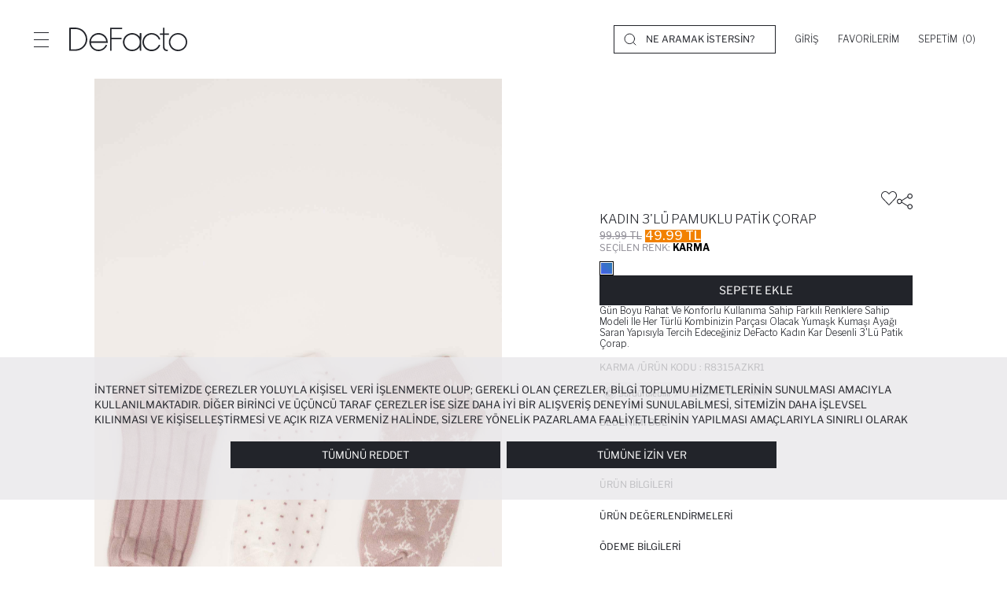

--- FILE ---
content_type: text/html; charset=utf-8
request_url: https://www.defacto.com.tr/patik-corap-3lu-2384763
body_size: 37709
content:
<!DOCTYPE html><html lang=tr-tr style=--fg-color:#22242A class=light-theme><head><meta charset=utf-8><title>&#xC7;ok Renkli Kad&#x131;n Kad&#x131;n 3&#x27;l&#xFC; Pamuklu Patik &#xC7;orap 2384763 | DeFacto</title><meta name=description content="Aradığın Çok Renkli Kadın Kadın 3'lü Pamuklu Patik Çorap en uygun fiyatla DeFacto'da! Yeni sezon Çok Renkli Kadın Kadın 3'lü Pamuklu Patik Çorap için hemen DeFacto'ya tıkla! 2384763"><meta name=robots content="index, follow, max-image-preview:large, max-snippet:-1, max-video-preview:-1"><meta name=viewport content="width=device-width, initial-scale=1.0, maximum-scale=5, user-scalable=yes"><meta http-equiv=Copyright content="Copyright 2026 DeFacto.com.tr"><meta http-equiv=X-UA-Compatible content="IE=edge,chrome=1"><meta property=fb:page_id content=181002732909><meta property=fb:app_id content=785524468803075><meta name=google-signin-client_id content=12385989836-g4e97rlrve13q81ho8g8out96ugs6443.apps.googleusercontent.com><!--[if IE]><link rel="shortcut icon" href=https://dfcdn.defacto.com.tr/AssetsV2/dist/img/favicon.ico><![endif]--><link rel=icon type=image/png sizes=32x32 href=https://dfcdn.defacto.com.tr/AssetsV2/dist/img/favicon.png><link rel=apple-touch-icon href=https://dfcdn.defacto.com.tr/AssetsV2/dist/img/touch-icon-iphone.png><link rel=apple-touch-icon sizes=152x152 href=https://dfcdn.defacto.com.tr/AssetsV2/dist/img/touch-icon-ipad.png><link rel=apple-touch-icon sizes=167x167 href=https://dfcdn.defacto.com.tr/AssetsV2/dist/img/touch-icon-ipad-retina.png><link rel=apple-touch-icon sizes=180x180 href=https://dfcdn.defacto.com.tr/AssetsV2/dist/img/touch-icon-iphone-retina.png><meta name=globalsign-domain-verification content=iDIU1_y7MQv-XbaOpyCY4wzuVYyprR_K5vkzHEFUanc><meta name=google-site-verification content=iDIU1_y7MQv-XbaOpyCY4wzuVYyprR_K5vkzHEFUanc><meta name=apple-itunes-app content="app-id=1018207358, app-argument=https://itunes.apple.com/tr/app/defacto/id1018207358"><meta name=google-play-app content="app-id=com.defacto.android"><meta name=yandex-verification content=45aa9f22ca0f3ff0><link rel=canonical href=https://www.defacto.com.tr/patik-corap-3lu-2384763><meta property=twitter:site content=@defacto><meta property=twitter:card content=summary><meta property=twitter:url content=https://www.defacto.com.tr/kadin-3lu-pamuklu-patik-corap-2384763><meta property=twitter:title content="Çok Renkli Kadın Kadın 3'lü Pamuklu Patik Çorap 2384763 | DeFacto"><meta property=twitter:description content="Aradığın Çok Renkli Kadın Kadın 3'lü Pamuklu Patik Çorap en uygun fiyatla DeFacto'da! Yeni sezon Çok Renkli Kadın Kadın 3'lü Pamuklu Patik Çorap için hemen DeFacto'ya tıkla! 2384763"><meta property=twitter:image content=https://dfcdn.defacto.com.tr/1/R8315AZ_21SP_KR1_01_01.jpg><meta property=og:url content=https://www.defacto.com.tr/patik-corap-3lu-2384763><meta property=og:type content=product><meta property=og:locale content=tr_TR><meta property=og:site_name content=DeFacto><meta property=og:title content="Çok Renkli Kadın Kadın 3'lü Pamuklu Patik Çorap 2384763 | DeFacto"><meta property=og:description content="Aradığın Çok Renkli Kadın Kadın 3'lü Pamuklu Patik Çorap en uygun fiyatla DeFacto'da! Yeni sezon Çok Renkli Kadın Kadın 3'lü Pamuklu Patik Çorap için hemen DeFacto'ya tıkla! 2384763"><meta property=og:image content=https://dfcdn.defacto.com.tr/2/R8315AZ_21SP_KR1_01_01.jpg><meta property=og:image:width content=333><meta property=og:image:height content=499><meta property=og:image:type content=image/jpeg><link rel=preconnect href=https://dfcdn.defacto.com.tr><link rel=dns-prefetch href=https://www.googletagmanager.com><link rel=dns-prefetch href=https://www.google-analytics.com><link rel=dns-prefetch href=https://www.googleadservices.com><meta name=referrer content=no-referrer-when-downgrade><script>window.RecaptchaSiteKey="6LdY9hwqAAAAAGXwUhf2SU-sk5TVFocmaKS6dc3o";</script><script type=application/ld+json>{"@context":"https://schema.org","@type":"WebSite","url":"https://www.defacto.com.tr/","image":"https://dfcdn.defacto.com.tr/AssetsV2/dist/img/de-facto-logo-light-v2.svg","sameAs":["https://www.facebook.com/DeFacto/","https://twitter.com/defacto","https://www.instagram.com/defacto/","https://www.tiktok.com/@defacto?lang=tr-TR","https://kurumsal.defacto.com.tr/hakkimizda.html","https://www.youtube.com/@defacto","https://www.eticaret.gov.tr/siteprofil/8a446bfb0c8a4b03ab73e57d9c6856fa/wwwdefactocomtr","https://www.defacto.com.tr/","https://tr.wikipedia.org/wiki/Defacto_(%C5%9Firket)","https://ar.wikipedia.org/wiki/%D8%AF%D9%8A%D9%81%D8%A7%D9%83%D8%AA%D9%88_(%D8%B4%D8%B1%D9%83%D8%A9)","https://be.wikipedia.org/wiki/Defacto","https://www.linkedin.com/company/defacto_/","https://appgallery.huawei.com/#/app/C101636735","https://apps.apple.com/tr/app/defacto-giyim-al%C4%B1%C5%9Fveri%C5%9F/id1018207358?l=tr","https://play.google.com/store/apps/details?id=com.defacto.android&pli=1"]},{"@context":"https://schema.org","@id":"https://www.defacto.com.tr/#webpage","@type":"WebPage","url":"https://www.defacto.com.tr/","name":"DeFacto"}</script><script>window.addEventListener("DOMContentLoaded",function(){var file='/AssetsV2/dist/img/spriteIcons.svg',revision='20260120.2',isLocalStorageSupported=false;if(!document.createElementNS||!document.createElementNS('http://www.w3.org/2000/svg','svg').createSVGRect){return;}try{isLocalStorageSupported='localStorage'in window&&window.localStorage!==null;}catch(e){isLocalStorageSupported=false;}var insertSVG=function(data){var inject=function(){if(!document.body)return;document.body.insertAdjacentHTML('afterbegin',data);};if(document.body){inject();}else{document.addEventListener('DOMContentLoaded',inject);}};var loadSVGSprite=function(){var cachedData=isLocalStorageSupported&&localStorage.getItem('svgSpriteData');var cachedRevision=isLocalStorageSupported&&localStorage.getItem('svgSpriteRev');if(cachedData&&cachedRevision===revision){insertSVG(cachedData);return;}try{var request=new XMLHttpRequest();request.open('GET',file,true);request.onreadystatechange=function(){if(request.readyState===4&&request.status>=200&&request.status<400){var response=request.responseText;insertSVG(response);if(isLocalStorageSupported){try{localStorage.setItem('svgSpriteData',response);localStorage.setItem('svgSpriteRev',revision);}catch(e){}}}};request.send();}catch(e){}};if('requestIdleCallback'in window){requestIdleCallback(loadSVGSprite);}else{setTimeout(loadSVGSprite,2000);}});</script><link href="https://dfcdn.defacto.com.tr/AssetsV2/az/cssV2/main.css?v=20260120.2" rel=stylesheet><script>window.workContext={};window.dataLayer=window.dataLayer||[];window.dataLayer.push({'CD_desktopSiteVersion':'Responsive'});window.DataLayerPromotions=window.DataLayerPromotions||[];window._AddressPhoneNumberWithSelections=false;window._SendConfirmationSmsToCustomer=false;</script><link href="https://dfcdn.defacto.com.tr/AssetsV2/az/cssV2/entry.product.css?v=20260120.2" rel=stylesheet><body class=text-uppercase><overlay class=overlay></overlay><script>window._SearchBarNewDesingEnable=true;window._WawlabsPopularSearchEnable=true;</script><header class="container-fluid header"><div class=header__container><div class=header__left-side><button type=button class="header__menu-button button-reset" aria-label=Menü> <span></span> <span></span> <span></span> </button> <a class="header__logo header__logo--js" title=DeFacto id=DeFactoLogo href="/"> <img src=https://dfcdn.defacto.com.tr/AssetsV2/dist/img/defacto-logo-black.svg alt=DeFacto width=150 height=30> </a></div><div class=header__right-side><div class="header__search hidden-sm-down header__search--desktop"><svg width=16 height=16 viewBox="0 0 16 16" class=ui-icon fill=none xmlns=http://www.w3.org/2000/svg><circle cx=7.3 cy=7.3 r=6.3 stroke=currentColor stroke-linecap=round stroke-linejoin=round /><path d="M12.2002 12.2L15.0002 15" stroke=currentColor stroke-linecap=round stroke-linejoin=round /></svg><div class=header__search-form><label> <input autocomplete=off class="search-button main-search-button" name=q placeholder="NE ARAMAK İSTERSİN?"> </label></div></div><div class=header__section><div class="header__section-user menu-open header__section-item" style=width:auto><a rel=nofollow class="header__section--toggle dropmenu__list-anchor" name=Giriş href=/Login aria-label=Giriş> <span>Giriş</span> </a></div><div class="header__section-favorite header__section-item"><a href=/Customer/Wishlist class="header__section--toggle dropmenu__list-anchor" aria-label=Favorilerim rel=nofollow> <span>Favorilerim</span> </a></div><div class="header__section-cart header__section-item"><div class="header__section--toggle dropmenu__list-anchor" id=flycartBtn><span>Sepetim&nbsp;</span> <span class=mini-basket-count>(0)</span></div></div></div></div></div><div class=menu--overlay></div><nav class="menu menu--closed"><div class=menu__header><button type=button class="header__menu-button button-reset header__menu-button--disable-request" aria-label=Menü> <svg xmlns=http://www.w3.org/2000/svg width=36 height=36 viewBox="0 0 36 36" fill=#22242a fill-rule=evenodd><path d="M35.69.31a1.06 1.06 0 0 1 0 1.497L1.808 35.69a1.06 1.06 0 0 1-1.497 0 1.06 1.06 0 0 1 0-1.497L34.193.31a1.06 1.06 0 0 1 1.497 0z" /><path d="M.31.31a1.06 1.06 0 0 1 1.497 0L35.69 34.193a1.06 1.06 0 0 1 0 1.497 1.06 1.06 0 0 1-1.497 0L.31 1.808A1.06 1.06 0 0 1 .31.31z" /></svg> </button> <a class=menu__header-logo aria-label="DeFacto Logo" href="/"> <img class=lazy data-src=https://dfcdn.defacto.com.tr/AssetsV2/dist/img/defacto-logo-black.svg alt=DeFacto width=200 height=40> </a></div><div class=menu__container><nav class="menu-top mobile-menu"><ul class=menu-top__list><li class=menu-top__list--item><a role=button title=kadın name=kadın data-id=a38f3855-336e-464a-aeac-20b826c17539 data-path=/kadin data-index=1 dynamic-data=dynamic_menu_data_tr-tr|a38f3855-336e-464a-aeac-20b826c17539|2026.01.22T18:39:20 class="menu-top__list--item-link menu-mobile__tab--item"> Kadın </a><li class=menu-top__list--item><a role=button title=erkek name=erkek data-id=41b008bd-f5f4-4eaa-be93-38a08cbb79b4 data-path=/erkek data-index=2 dynamic-data=dynamic_menu_data_tr-tr|41b008bd-f5f4-4eaa-be93-38a08cbb79b4|2026.01.22T18:39:20 class="menu-top__list--item-link menu-mobile__tab--item"> Erkek </a><li class=menu-top__list--item><a role=button title="çocuk | bebek" name="çocuk | bebek" data-id=6753a8b2-6286-4e9f-93dd-a8f6dd9ff7df data-path=/cocuk data-index=3 dynamic-data=dynamic_menu_data_tr-tr|6753a8b2-6286-4e9f-93dd-a8f6dd9ff7df|2026.01.22T18:39:20 class="menu-top__list--item-link menu-mobile__tab--item"> ÇOCUK | BEBEK </a><li class=menu-top__list--item><a role=button title=kozmetik name=kozmetik data-id=b62f195c-e537-4381-a57f-97ac49d9b193 data-path="" data-index=4 dynamic-data=dynamic_menu_data_tr-tr|b62f195c-e537-4381-a57f-97ac49d9b193|2026.01.22T18:39:20 class="menu-top__list--item-link menu-mobile__tab--item"> KOZMETİK </a></ul></nav><div class=menu-mobile__tabs><div class=menu-mobile__tabs-container></div><div class=menu-mobile__tabs-container><div class=menu-mobile__tab><ul class="menu__main menu__main--customer"><li><a href=javascript: class="menu__main--item-link header__section-mobile--menu" aria-label=Giriş><div>Giriş</div><svg width=10px height=10px><use xlink:href=#icon-chevron-right></use></svg> </a><li><a href=/ziyaretci/siparisler class=menu__main--item-link rel=nofollow><div>Siparişlerim</div><svg width=10px height=10px><use xlink:href=#icon-chevron-right></use></svg> </a><li><a href=/giftclub class=menu__main--item-link rel=nofollow><div>DeFacto Gift Club</div><svg width=10px height=10px><use xlink:href=#icon-chevron-right></use></svg> </a><li class=header__top-language><a href=javascript: class="menu__main--item-link language-selection" id=languageSelection aria-label="Ülke Değiştir"><div class=language-selection__languages><div class=language-selection__languages-inner><div>Ülke Değiştir</div></div></div><svg width=10px height=10px><use xlink:href=#icon-chevron-right></use></svg> </a></ul></div><div class=menu-mobile__tab><div class="module-container cm-header-5c4e6cc8-1570-4d6f-a3bb-3e1d2e6a5a99" id=cm-f0ad0257-a18a-44af-a714-08b1d5f20d1e data-module-id=f0ad0257-a18a-44af-a714-08b1d5f20d1e data-module-version-id=255909 data-header-id=5c4e6cc8-1570-4d6f-a3bb-3e1d2e6a5a99 data-language-index=0 data-container=ResponsiveMenuCustomerServices data-comment=""><div class="menu__main menu__main--customer"><div class="menu__main--item menu__main--item-mobile has-child"><a class=menu__main--item-link href=javascript:>DeFacto Hakkında <svg height=10px width=10px><use xlink:href=#icon-chevron-right></use></svg> </a><ul class="menu__sub menu__sub--mobile"><li><a class=menu__main--item-link href=https://kurumsal.defacto.com.tr rel=noopener target=_blank>Kurumsal</a><li><a class=menu__main--item-link href=https://kurumsal.defacto.com.tr/hakkimizda.html rel=noopener target=_blank>Hakkımızda</a><li><a class=menu__main--item-link href=https://kurumsal.defacto.com.tr/defactoda-hayat.html rel=noopener target=_blank>İnsan Kaynakları</a><li><a class=menu__main--item-link href=/statik/kurumsal-satis>Kurumsal Satış</a><li><a class=menu__main--item-link href="https://www.defactoteknoloji.com.tr/">DeFacto Teknoloji</a><li><a class=menu__main--item-link href=/statik/sitemap>Sitemap</a></ul></div><div class="menu__main--item menu__main--item-mobile has-child"><a class=menu__main--item-link href=javascript:>Yardım <svg height=10px width=10px><use xlink:href=#icon-chevron-right></use></svg> </a><ul class="menu__sub menu__sub--mobile"><li><a class=menu__main--item-link href=/statik/sikca-sorulan-sorular>Sıkça Sorulan Sorular</a><li><a class=menu__main--item-link href=/statik/bi-tikla-magazada>Mağazadan Teslim Al</a><li><a class=menu__main--item-link href=/statik/kargo-teslimat>Kargo ve Teslimat</a><li><a class=menu__main--item-link href=/statik/kapida-nakit-odeme>Kapıda Ödeme</a><li><a class=menu__main--item-link href=/statik/iade-degisim-islemleri>İade ve Değişim</a><li><a class=menu__main--item-link href=/statik/kampanyalar>Kampanyalar</a><li><a class=menu__main--item-link href=/statik/gizlilik-politikasi>Gizlilik ve Kişisel Verilerin Korunması Kanunu</a><li><a class=menu__main--item-link href=/statik/islem-rehberi>İşlem Rehberi</a></ul></div><div class="menu__main--item menu__main--item-mobile has-child"><a class=menu__main--item-link href=javascript:>Bize Ulaşın <svg height=10px width=10px><use xlink:href=#icon-chevron-right></use></svg> </a><ul class="menu__sub menu__sub--mobile"><li><a class=menu__main--item-link href=/magazalar>Mağazalarımız</a><li><a class=menu__main--item-link href=/kurumsal/iletisim>İletişim Formu</a></ul></div></div></div></div></div></div></div></nav><div class="search search-modal"><div class=container><div class=header__search-container><div class=header__search><meta itemprop=url content="https://www.defacto.com.tr/"><form action=/arama class="header__search-form header__search-form--trigger"><meta itemprop=target content="https://www.defacto.com.tr/arama?q={q}"><label> <a href=javascript: class="search__mobile-header--icon search-close" aria-label=Close> <svg class="ui-icon ui-icon--arrow-left" width=12px height=12px><use xlink:href=#icon-arrow-left /></svg> </a> <input id=header-search-autocomplete autocomplete=off itemprop=query-input name=q placeholder='NE ARAMAK İSTERSİN?'> </label> <span class=header__search-form--search>Ara</span> <span class="header__search-form--clear d-none">Temizle</span></form><div class="header__search-form--close search-close"><svg class=ui-icon--search width=16px height=16px><use xlink:href=#icon-close /></svg></div></div></div><div class="search__menu hidden-md-up"></div><div class=search__section><div class=search__section--notFound></div><div class="search__section--relatedCategory relatedCategory d-none"><div class=relatedCategory__title></div><div class=relatedCategory__box><div class="relatedCategory-swiper swiper-container swiper-fluid"><div class=swiper-wrapper></div></div></div><div class="relatedCategory__title relatedProduct"></div><div class=relatedCategory__search></div></div><div class="row justify-content-between"><div class="col-lg-5 col-sm-12 col-left"></div><div class="col-lg-6 col-sm-12 col-right"></div></div></div><div class="search__section--noResult d-none"></div></div></div></header><div class=sideMenu id=section__cart><div class="sideMenu__header fly-cart__sticky--header"><div class=sideMenu__title>Sepetim (0 &#xDC;r&#xFC;n)</div><button type=button class="button-reset sideMenu__header-close" aria-label=Sepetim> <svg width=24 height=24 viewBox="0 0 24 24"><use href=#icon-close width=16 height=16 x=4 y=4></use></svg> </button></div><div class="sideMenu__container fly-cart scrollbars"></div><div class="sideMenu__footer fly-cart__sticky fly-cart__sticky--bottom d-none"><div class=fly-cart__actions><button class="button button--fluid fly-cart__complete-order--button">SİPARİŞİ TAMAMLA</button> <button class="button button--fluid button--border fly-cart__go-to-cart--button"> SEPETE GİT </button></div></div></div><div class=sideMenu id=section__user><div class=sideMenu__header><div class="sideMenu__title sideMenu__title--default hidden-desktop">GİRİŞ YAP</div><div class="guest__action--back d-none"><button type=button class=button-reset> <svg width=16px height=16px><use xlink:href=#icon-arrow-left></use></svg> </button><div class=sideMenu__title>Üye Olmadan Devam Et</div></div><div class="button-reset forgotPassword__back--container d-none"><svg class=forgotPassword__back--action width=16px height=16px><use xlink:href=#icon-arrow-left></use></svg><div class=sideMenu__title>Şifremi Unuttum</div></div><button type=button class="button-reset sideMenu__header-close" aria-label=Close> <svg width=24 height=24 viewBox="0 0 24 24"><use href=#icon-close width=16 height=16 x=4 y=4></use></svg> </button></div><div class="sideMenu__container scrollbars"></div></div><div class="container language__wrapper language__wrapper__modal__new"><div class="modal language__navigation modal-mobile-right True" id=LanguageNavigation><span class="hidden-lg-up change-country"> Ülke Değiştir </span> <svg class=language__wrapper__close width=16px height=16px><use xlink:href=#icon-close></use></svg><div class=region-selection__form><div class=language__area__optionText><div class=header-flag><img id=selectedRegionFlag class=lazy data-src=https://dfcdn.defacto.com.tr/Content/themes/Lang/flags/svg/tr.svg alt="Selected Region Flag"></div>Ülke Seçiniz</div><div class="form-group form-group-select region-selection__form--item" style=position:relative><button type=button class="dropdown-toggle form-control" id=regionDropdownBtn aria-haspopup=listbox aria-expanded=false> <span id=selectedRegionName>T&#xFC;rkiye</span> <svg class="ui-icon ui-icon--chevron-down" width=12px height=12px><use xlink:href=#icon-chevron-down /></svg> </button><ul class="dropdown-menu region-selection__dropdown" role=listbox aria-labelledby=regionDropdownBtn tabindex=-1><li class=dropdown-item role=option data-flag=Content/themes/Lang/flags/svg/tr.svg data-value=1 data-defaultlanguage=tr-tr tabindex=0 data-domain=www.defacto.com.tr data-countryid=aa033f1c-ffec-47aa-80d8-60499cd688d7><img class=lazy width=20 height=13 data-src=//dfcdn.defacto.com.tr/Content/themes/Lang/flags/svg/tr.svg alt="Turkey Flag"> <span class=regionName> Turkey (T&#xFC;rkiye) </span><li class=dropdown-item role=option data-flag=Content/themes/Lang/flags/svg/kz.svg data-value=6 data-defaultlanguage=ru-kz tabindex=0 data-domain=www.defacto.com data-countryid=16591fc5-0d3e-4134-b808-f95555fc1a1b><img class=lazy width=20 height=13 data-src=//dfcdn.defacto.com.tr/Content/themes/Lang/flags/svg/kz.svg alt="Kazakhstan Flag"> <span class=regionName> Kazakhstan (&#x49A;&#x410;&#x417;&#x410;&#x49A;&#x421;&#x422;&#x410;&#x41D;) </span><li class=dropdown-item role=option data-flag=Content/themes/Lang/flags/svg/az.svg data-value=9 data-defaultlanguage=az-az tabindex=0 data-domain=www.defacto.com.tr data-countryid=c2c5cfd8-4dce-4a5d-8ab9-11c598c97b54><img class=lazy width=20 height=13 data-src=//dfcdn.defacto.com.tr/Content/themes/Lang/flags/svg/az.svg alt="Azerbaijan Flag"> <span class=regionName> Azerbaijan (AZ&#x18F;RBAYCAN) </span><li class=dropdown-item role=option data-flag=Content/themes/Lang/flags/svg/ua.svg data-value=38 data-defaultlanguage=uk-ua tabindex=0 data-domain=www.defacto.com data-countryid=70f725a8-0b24-4e9d-bd1e-6b7b1aec3430><img class=lazy width=20 height=13 data-src=//dfcdn.defacto.com.tr/Content/themes/Lang/flags/svg/ua.svg alt="Ukraine Flag"> <span class=regionName> Ukraine (&#x423;&#x41A;&#x420;&#x410;&#x407;&#x41D;&#x410;) </span><li class=dropdown-item role=option data-flag=Content/themes/Lang/flags/svg/eg.svg data-value=44 data-defaultlanguage=ar-eg tabindex=0 data-domain=www.defacto.com.eg data-countryid=a44e2366-7eff-4015-82a1-6927cf7b0c60><img class=lazy width=20 height=13 data-src=//dfcdn.defacto.com.tr/Content/themes/Lang/flags/svg/eg.svg alt="Egypt Flag"> <span class=regionName> Egypt (&#x62C;&#x645;&#x647;&#x648;&#x631;&#x64A;&#x629; &#x645;&#x635;&#x631; &#x627;&#x644;&#x639;&#x631;&#x628;&#x64A;&#x629;) </span><li class=dropdown-item role=option data-flag=Content/themes/Lang/flags/svg/ma.svg data-value=48 data-defaultlanguage=fr-ma tabindex=0 data-domain=www.defacto.com data-countryid=3af6f213-47fa-447d-b096-c155056ee2b2><img class=lazy width=20 height=13 data-src=//dfcdn.defacto.com.tr/Content/themes/Lang/flags/svg/ma.svg alt="Morocco Flag"> <span class=regionName> Morocco </span><li class=dropdown-item role=option data-flag=Content/themes/Lang/flags/svg/iq.svg data-value=49 data-defaultlanguage=ar-iq tabindex=0 data-domain=www.defacto.com data-countryid=9c4db9a2-6190-4635-87c8-bb1f62c1622a><img class=lazy width=20 height=13 data-src=//dfcdn.defacto.com.tr/Content/themes/Lang/flags/svg/iq.svg alt="Iraq Flag"> <span class=regionName> Iraq (&#x639;&#x631;&#x627;&#x642;) </span></ul></div><div class="form-group region-selection__form--item language__area"><span class=language__area__optionText>Dil Seçimi</span><div class=form-check></div><div class=language__area__options><div class=form-check><input class=form-check-input type=radio name=LanguageId id=lang_1 value=1 data-languageculture=tr-tr checked> <label class=form-check-label for=lang_1> T&#xFC;rk&#xE7;e </label></div></div></div><div class="form-group region-selection__form--item currency__area hidden"><span class=language__area__optionText>Para Birimi</span><div class=form-check></div></div><div class="form-group region-selection__form--item region-selection__form--button"><button id=btnRedirectToRegion class="button button--border login-form__button" type=button> <span class=btn-text>Kaydet</span> </button></div></div></div></div><overlay class=header-overlay></overlay><main class=IsProductDetailPage><div id=product-main-container><script>var PRODUCT_DETAIL_SIZE_DATA="";var PRODUCT_DETAIL_LENGTH_DATA="";var PRODUCT_DETAIL_IS_GIFTCARD=false;</script><script>PRODUCT_DETAIL_SIZE_DATA=[{"ProductVariantMatrixId":"0d9ab5ee-aedd-4560-8825-e1c130cb3597","StockQuantity":0,"Size":"STD","Length":null,"CrossBorderQuantity":0,"StockMessagge":null}];PRODUCT_DETAIL_LENGTH_DATA=[];</script><link rel=preconnect href=https://fonts.googleapis.com><link rel=preconnect href=https://fonts.gstatic.com crossorigin><link href="https://fonts.googleapis.com/css2?family=Libre+Franklin:ital,wght@0,100..900;1,100..900&amp;display=swap" rel=stylesheet><script>var VALUE_RECOMMENDATIONS=0;var VALUE_SIMILAR=0;var VALUE_DATAVIEW=0;var VALUE_DATABUY=0;var VALUE_LASTVISITED=0;var VALUE_RATINGS=0;var VALUE_COMBINATIONS=0;var PRODUCT_LONG_CODE='R8315AZNSKR1';var PRODUCT_MAIN_CODE='R8315AZKR1';var PRODUCT_CATEGORY_BREADCRUMB='Kadın>Aksesuar>Çorap';var PRODUCT_CATEGORY_GENDER='Kadın';var CATEGORY_BEST_SELLER_DATA={pageSize:24,fx_c3:"99",fx_sb2:"1854"};var PRODUCT_DETAIL_RECOMMENDATION_DATA={count:{max:20},products:[{id:2384763,price:"99,99",}],userId:null,visitorId:'d120236f-52fe-4d86-a4b9-eec1b12ff7aa'};var PRODUCT_DETAIL_VARIANT_INDEX_DATA=2384763;var PRODUCT_DETAIL_ID_DATA="30d5cc7f-363d-4b87-8c69-576b56ea1e0f";var PRODUCT_DETAIL_MODEL="[]";var PRODUCT_DETAIL_ADDTOFAVORITES="False";var PRODUCT_DETAIL_INFO_2384763={name:"Kadın 3'lü Pamuklu Patik Çorap",id:"R8315AZNSKR1",price:"99,99",brand:"DeFacto",variant:"Karma",list:"00000000-0000-0000-0000-000000000000",quantity:1,category:"&#xC7;orap"};window.PRODUCT_DETAIL_LASTVISITED={Breadcrumbs:[{"Name":"Ana Sayfa","GtmName":null,"Url":"/","DisplayOrder":1,"IsUrl":true},{"Name":"Kad\u0131n","GtmName":null,"Url":"/kadin","DisplayOrder":2,"IsUrl":true},{"Name":"Aksesuar","GtmName":null,"Url":"/kadin-aksesuar","DisplayOrder":3,"IsUrl":true},{"Name":"\u00C7orap","GtmName":null,"Url":"/kadin-corap","DisplayOrder":4,"IsUrl":true},{"Name":"Kad\u0131n 3\u0027l\u00FC Pamuklu Patik \u00C7orap","GtmName":"","Url":"","DisplayOrder":5,"IsUrl":false}],ProductPictureName:"R8315AZ_21SP_KR1_01_01.jpg",ProductVariantMiniDiscountedPriceInclTax:"99.99",ProductVariantMiniProductId:"291bec7d-311e-4f0f-9675-cbdf048fe041",ProductVariantMiniProductName:"Kad&#x131;n 3&#x27;l&#xFC; Pamuklu Patik &#xC7;orap",ProductLongCode:"R8315AZNSKR1",ProductGtmName:"",CategoryGtmName:"&#xC7;orap",ProductVariantMiniProductPriceInclTax:"99.99",ProductVariantMiniProductSeoName:"kadin-3lu-pamuklu-patik-corap",ProductVariantMiniProductVariantIndex:2384763,ProductVariantMiniCombinationId:"",ProductVariantMiniIsMainProduct:"",ProductVariantMiniProductSeasonName:"NS",ProductVariantMiniProductColorName:"Karma",ProductVariantMiniProductLongCode:"R8315AZNSKR1",ProductVariantMiniProductCategoryName:"&#xC7;orap",ProductVariantMiniProductStock:0,Sizes:[{"SizeName":"STD"}],CategoriesLvl1:"Kad&#x131;n",CategoriesLvl2:"&#xC7;orap",CategoriesLvl3:"&#xC7;orap",ProductPictures:[{"ProductPictureName":"R8315AZ_21SP_KR1_01_01.jpg","ProductPictureOrder":1,"VideoPathName":null,"IsAudible":null}],IsOutlet:"False",ProductDetailProductColors:[{"Id":"faa18e5d-46ff-48e7-b0fa-66c050e71b82","ProductId":"00000000-0000-0000-0000-000000000000","ProductVariantId":"30d5cc7f-363d-4b87-8c69-576b56ea1e0f","ProductSeoName":"kadin-3lu-pamuklu-patik-corap","ProductVariantSeoName":"patik-corap-3lu","ProductVariantColorName":"Karma","ProductVariantColorNameLocal":"Karma","ProductVariantIndex":2384763,"ProductVariantParentColorName":"","ProductVariantColorHtmlCode":null,"ProductVariantLocalColorHtmlCode":"cokrenkli.png","ProductVariantPictureName":"R8315AZ_21SP_KR1_01_01.jpg","ProductVariantPictureNameBigSize":"R8315AZ_21SP_KR1_01_01.jpg"}],ProductClassifications:[{"Key":"5d089c4f-bff6-4a96-9f67-4289498177d0","Value":53}],CurrencyRate:1,ColorGtmName:"Karma",CategoryIndex:2,CampaignBadge:{"CampaignId":"30082587-eba3-4047-b7cd-3de4f24e7a2d","CampaignDescription":"Sepette","CalculationTypeId":"f48714a0-a719-4730-bf84-be6787bb27af","DiscountAmount":50,"DiscountPrice":49.99,"StartDate":"2023-12-14T10:00:00","EndDate":"2026-02-28T23:59:00","DiscountBadgeStartDate":null,"DiscountBadgeDescription":null,"DiscountBadgePrice":null},ProductDetailSize:{"DetailSizes":[{"Id":"41061081-aadd-44bd-9ef0-44db803b6f39","Quantity":0,"Size":"STD"}],"ProductDetailSizes":[{"ProductVariantMatrixStockQuantity":0,"ProductVariantMatrixCrossBorderQuantity":0,"ProductVariantMatrixStockMessage":null,"ProductVariantMatrixDcStockQty":0,"ProductVariantMatrixStoreStockQty":0,"ProductVariantSizeDisplayOrder":554,"IsDomesticProduction":false,"ProductVariantSizeId":"41061081-aadd-44bd-9ef0-44db803b6f39","ProductVariantSizeName":"STD","ProductVariantSubLenght":null,"ProductVariantSubSize":"STD","ProductVariantMatrixId":"0d9ab5ee-aedd-4560-8825-e1c130cb3597","Barcode":"8682864567251","ProductVariantMatrixIndex":228816097,"ProductVariantMatrixMeasurement":[],"MeasurementName":null,"MeasurementValue":null}],"ProductSizeDisplay":true,"ProductSizeShowDivided":false},ProductSeoName:"kadin-3lu-pamuklu-patik-corap",ProductVariantIndex:"2384763",DataLayer:{"LongCode":"R8315AZNSKR1","Name":"Kad\u0131n 3\u0027l\u00FC Pamuklu Patik \u00C7orap","GtmName":"","SeoName":"kadin-3lu-pamuklu-patik-corap","Price":99.99,"DiscountedPrice":99.99,"CampaignDiscountedPrice":50.00,"Barcode":null,"ColorName":"Karma","ColorGtmName":"","ClassificationIndex":"53","CategoryName":"\u00C7orap","CategoryGtmName":"","CategoriesLvl1":{"CategoryIndex":2,"DisplayOrder":null,"CategoryName":"Kad\u0131n","CategoryGtmName":null},"CategoriesLvl2":{"CategoryIndex":4,"DisplayOrder":null,"CategoryName":"Aksesuar","CategoryGtmName":null},"CategoriesLvl3":{"CategoryIndex":99,"DisplayOrder":null,"CategoryName":"\u00C7orap","CategoryGtmName":null},"Sizes":[{"Barcode":"8682864567251","MatrixId":"0d9ab5ee-aedd-4560-8825-e1c130cb3597","MatrixIndex":228816097,"SizeName":"STD","StockQuantity":0}],"SizeName":null,"PictureName":"R8315AZ_21SP_KR1_01_01.jpg","PictureCount":1,"IsOutlet":false,"Stock":0,"Quantity":null,"ProductUnitPriceIncludingTax":null,"ProductUnitPriceExcludingTax":null,"CurrencyRate":1,"ProductGenderName":"Kad\u0131n","ProductType":"\u00C7orap","ProductVariantIndex":2384763,"ProductVariantMatrixId":null,"ProductVariantMatrixIndex":0,"ShoppingCartItemId":null,"CampaignBadge":{"CampaignId":"30082587-eba3-4047-b7cd-3de4f24e7a2d","CampaignDescription":"Sepette","CalculationTypeId":"f48714a0-a719-4730-bf84-be6787bb27af","DiscountAmount":50,"StartDate":"2023-12-14T10:00:00","EndDate":"2026-02-28T23:59:00","DiscountBadgeStartDate":null,"DiscountBadgeDescription":null,"DiscountPrice":49.99,"CampaignTypeId":null},"BreadCrumb":null,"Breadcrumbs":[{"Name":"Ana Sayfa","GtmName":null,"Url":"/","DisplayOrder":1,"IsUrl":true},{"Name":"Kad\u0131n","GtmName":null,"Url":"/kadin","DisplayOrder":2,"IsUrl":true},{"Name":"Aksesuar","GtmName":null,"Url":"/kadin-aksesuar","DisplayOrder":3,"IsUrl":true},{"Name":"\u00C7orap","GtmName":null,"Url":"/kadin-corap","DisplayOrder":4,"IsUrl":true},{"Name":"Kad\u0131n 3\u0027l\u00FC Pamuklu Patik \u00C7orap","GtmName":"","Url":"","DisplayOrder":5,"IsUrl":false}]},};window.CommentContractEnabled=false;window.CommentContractRequired=false;window.ProductRatingIsEnabled=true;window.RecommenderCampaingIdForMobile=579;window.RecommenderCampaingIdForDesktop=502;</script><div class=product><div class=layout-content><main class=layout-content__main id=main><div class=product-detail><div class=product-detail__top></div><div class="product-detail__main row"><div class="col col-lg-6"><div class=product-first-media><div class=image-wrapper style=position:relative><img width=546 height=819 class="lazy slider-img newImageType" alt="Kadın 3'lü Pamuklu Patik Çorap" src=https://dfcdn.defacto.com.tr/AssetsV2/dist/img/placeholders/placeholder.svg data-src=https://dfcdn.defacto.com.tr/7/R8315AZ_21SP_KR1_01_01.jpg loading=eager fetchpriority=highest></div></div></div><div class="col col-lg-6"><div class=product-detail__main-info><div class=product-detail__info id=pdpInfo><header class=product-detail__info-header><div class=product-detail__info-header-action><div data-id=1 class=add-to-favorites><svg width=20px height=20px><use xlink:href=#icon-heart /></svg></div><div class=product-card__share><svg class=icon-share-trigger width=20px height=20px><use xlink:href=#icon-share /></svg><div class=share-box><svg class=share-box--top-icon width=25px height=25px><use xlink:href=#icon-share /></svg> <a target=_blank data-val=Facebook rel="nofollow noopener" class=share-box--facebook href="https://www.facebook.com/sharer/sharer.php?u=https://www.defacto.com.tr/patik-corap-3lu-2384763"> <svg width=18px height=18px><use xlink:href=#icon-social-facebook /></svg> </a> <a target=_blank data-val=X rel="nofollow noopener" class=share-box--x href="https://x.com/intent/tweet?text=Kadın 3'lü Pamuklu Patik Çorap&amp;url=https://www.defacto.com.tr/patik-corap-3lu-2384763"> <svg width=18px height=18px><use xlink:href=#icon-social-x /></svg> </a> <a target=_blank data-val=Whatsapp rel="nofollow noopener" class=share-box--whatsapp href="https://wa.me/?text=https://www.defacto.com.tr/patik-corap-3lu-2384763"> <svg width=18px height=18px><use xlink:href=#icon-social-whatsapp /></svg> </a></div></div></div><h1 class=product-detail__info-header-title>Kadın 3'lü Pamuklu Patik Çorap</h1><div class=product-detail__price><div class=product-detail-view__price-amount><div class=second-line><div class="base-price lined-base-price">99.99 TL</div></div><div class=first-line><div class="base-price campaing-base-price" style=background:#F28100;color:#FFFFFF padding:2px;><span>Sepette </span>49.99 TL</div></div></div></div></header><div class=product-detail__variants><h2 id=variantTitle class=product-detail__variants-title>Seçilen Renk: <strong>Karma</strong></h2><div class=product-detail__color-options><button class="product-detail__color-swatch active" title=Karma data-variantindex=2384763 data-title=Karma style="background-image:url('https://dfcdn.defacto.com.tr/Colors/cokrenkli.png')"> </button></div></div><div class=product-detail__purchase><button class=product-detail__purchase-button-addToCart> <span class="action-btn-text1 active">Sepete Ekle</span> <span class=action-btn-text2>Gelince Haber Ver</span> <span class=action-btn-text3>Sepete Ekleniyor</span> <span class=action-btn-text4>Sepete Eklendi</span> <span class=action-btn-text5><i class=btn-icon3></i></span> <span class=action-btn-text6>Favorilere Eklendi</span> </button></div><div class=product-detail__description><ul class=product-detail__description-text><li>Gün boyu rahat ve konforlu kullanıma sahip farkılı renklere sahip modeli ile her türlü kombinizin parçası olacak yumaşk kumaşı ayağı saran yapısıyla tercih edeceğiniz DeFacto <span style=display:none>&nbsp;</span>Kadın Kar Desenli 3&#39;lü Patik Çorap.<span style=display:none>&nbsp;</span></ul><span class=product-detail__sku>Karma /Ürün Kodu : <span class=product-detail__sku-code data-sku=R8315AZKR1> R8315AZKR1 </span> </span><div class=product-detail__description--underpicture-badge><div class=swiper-wrapper><div class=swiper-slide><a href="/arama?&amp;fx_sb2=8702"> <img width=191 height=28 alt=tr-tr/surdurulebilir.svg data-src=https://dfcdn.defacto.com.tr/patlangac/tr-tr/surdurulebilir.svg class="lazy stamp-newbadge test-class"> </a></div><div class=swiper-slide><a href=/tum-urunler> <img width=191 height=28 alt=tr-tr/24_Saatte_Kargoda-11.svg data-src=https://dfcdn.defacto.com.tr/patlangac/tr-tr/24_Saatte_Kargoda-11.svg class="lazy stamp-newbadge test-class"> </a></div></div></div></div><nav class=product-detail__actions><ul class=product-detail__actions-list><li><button class="product-detail__action-btn myfitandsizeguide-trigger"> <span>Bedenimi Bul</span> <svg width=10px height=10px><use xlink:href=#icon-plus /></svg> </button><li><button class="product-detail__action-btn product-card__action--searchStore searchstore-trigger"> Mağazada Ara <svg width=10px height=10px><use xlink:href=#icon-plus /></svg> </button><li><button class="product-detail__action-btn productinfo-trigger"> Ürün Bilgileri <svg width=10px height=10px><use xlink:href=#icon-plus /></svg> </button><li><button class="product-detail__action-btn reviews-trigger"> ÜRÜN DEĞERLENDİRMELERİ <svg width=10px height=10px><use xlink:href=#icon-plus /></svg> </button><li><button class="product-detail__action-btn payinfo-trigger"> ÖDEME BİLGİLERİ <svg width=10px height=10px><use xlink:href=#icon-plus /></svg> </button><li><button class="product-detail__action-btn returninfo-trigger"> Teslimat İade ve Değişim <svg width=10px height=10px><use xlink:href=#icon-plus /></svg> </button></ul></nav></div></div></div></div><div class="product-detail__secondary row"><div class="col col-lg-6"><div class=product-detail__specs><ul class=product-detail__specs-list><li>Ana Kuma&#x15F; &#x130;&#xE7;eri&#x11F;i: : Pamuk 81%,Elastan 2%,Poliester 17%</ul></div></div><div class="col col-lg-6"><div class=product-detail__secondary-media></div></div></div><ul class="product-detail__extra row"></ul><div class=product-detail__recomandation><h2>İlginizi çekebilir</h2><div class=product-detail__recomandation-list></div></div><div class=row><div class="related-categories section col-12"><div class=related-categories__title><div class=related-categories__title-text>Popüler Kategoriler</div></div><div class=related-categories__list><a href=/kadin-cuzdan class=related-categories__link>Kadın Cüzdan</a> <a href=/kadin-kemer class=related-categories__link>Kadın Kemer</a> <a href=/kadin-aksesuar class=related-categories__link>Kadın Aksesuar</a> <a href=/kadin-ayakkabi class=related-categories__link>Kadın Ayakkabı</a> <a href=/kadin-parfum class=related-categories__link>Kadın Parfüm</a> <a href=/kadin-gunes-gozlugu class=related-categories__link>Kadın Güneş Gözlüğü</a></div></div></div></div><nav aria-label=breadcrumb class=breadcrumb__container><ol class=breadcrumb><li class=breadcrumb__item><a href="/"> <span>Ana Sayfa</span> </a><meta content=1><li class=breadcrumb__item><a href=/kadin> <span>Kadın</span> </a><meta content=2><li class=breadcrumb__item><a href=/kadin-aksesuar> <span>Aksesuar</span> </a><meta content=3><li class=breadcrumb__item><a href=/kadin-corap> <span>Çorap</span> </a><meta content=4><li class="breadcrumb__item active"><span>Kadın 3'lü Pamuklu Patik Çorap</span><meta content=5></ol></nav><div class=product-detail__fixed-info-panel id=pdpFixedPanel><div class=pdp-info-host id=pdpInfoHostFixed></div></div></main></div><div></div></div><div class="sideMenu scrollbars" id=section__productinfo><div class=sideMenu__header><h2 class=sideMenu__title>Ürün Bilgileri</h2><button type=button class="button-reset sideMenu__header-close"> <svg width=24 height=24 viewBox="0 0 24 24"><use href=#icon-close width=16 height=16 x=4 y=4></use></svg> </button></div><div class=sideMenu__container><div class="d-flex flex-column"><div class=sideMenu__box><div class=sideMenu__subtitle>Ürün Bilgileri</div><div class=swiper-wrapper></div><div class=product-card__action-capsule><div class=product-card__price-list--underpicture-badge><div class=swiper-wrapper><div class=swiper-slide><a href="/arama?&amp;fx_sb2=8702"> <img width=191 height=28 alt=tr-tr/surdurulebilir.svg data-src=https://dfcdn.defacto.com.tr/patlangac/tr-tr/surdurulebilir.svg class="lazy stamp-newbadge test-class"> </a></div><div class=swiper-slide><a href=/tum-urunler> <img width=191 height=28 alt=tr-tr/24_Saatte_Kargoda-11.svg data-src=https://dfcdn.defacto.com.tr/patlangac/tr-tr/24_Saatte_Kargoda-11.svg class="lazy stamp-newbadge test-class"> </a></div></div></div></div><ul><li>Ürün Kodu: R8315AZKR1<li>Ana Kuma&#x15F; &#x130;&#xE7;eri&#x11F;i: : Pamuk 81%,Elastan 2%,Poliester 17%<li>Marka : Defacto<li>Men&#x15F;ei : TR<li>&#xDC;r&#xFC;n Grubu: : Kad&#x131;n &#xC7;orap<li>Cinsiyet : Kad&#x131;n<li>&#xDC;r&#xFC;n Tipi : K&#x131;sa &#xC7;orap<li>&#xC7;orap Tipi : Patik &#xC7;orap<li>Renk : &#xC7;ok renkli / Karma<li>Kuma&#x15F; : Pamuklu<li>Tak&#x131;m &#x130;&#xE7;eri&#x11F;i : 3&#x27;l&#xFC;</ul></div><div class=sideMenu__box><div class=sideMenu__subtitle>Ürün Hakkında</div><ul><li>Gün boyu rahat ve konforlu kullanıma sahip farkılı renklere sahip modeli ile her türlü kombinizin parçası olacak yumaşk kumaşı ayağı saran yapısıyla tercih edeceğiniz DeFacto <span style=display:none>&nbsp;</span>Kadın Kar Desenli 3&#39;lü Patik Çorap.<span style=display:none>&nbsp;</span><li>Hijyenik sebeplerden dolayı kullanılmış ürünün değişim ve iadesi yapılamamaktadır.</ul></div></div></div></div><div class="sideMenu scrollbars" id=section__returninfo><div class=sideMenu__header><h2 class=sideMenu__title>Teslimat Bilgileri</h2><button type=button class="button-reset sideMenu__header-close"> <svg width=24 height=24 viewBox="0 0 24 24"><use href=#icon-close width=16 height=16 x=4 y=4></use></svg> </button></div><div class=sideMenu__container><div class="d-flex flex-column"><div class=sideMenu__box><div class=sideMenu__box><div class=sideMenu__subtitle>&nbsp;</div><p><strong>TESLİMAT BİLGİLERİ</strong><br><br><strong>Kargo ile Teslimat</strong><br><br>Defacto.com.tr'den oluşturduğunuz siparişiniz adresinize kargo ile teslim edilir.<ul><li>Kargo ücreti 99,99 TL’dir. 2000 TL ve üzeri siparişlerde kargo ücretsizdir.<li>Kapıda veya online ödeme yapabilirsiniz.<li>Siparişiniz bulunduğunuz yere bağlı olarak 2-4&nbsp;iş günü içerisinde adresinize teslim edilir.</ul><strong>Mağazadan Teslim Al</strong><br>Defacto.com.tr'den oluşturduğunuz siparişinizi adres/teslimat adımında ‘Mağazadan Teslim Al’ seçerek DeFacto mağazalarından teslim alabilirsiniz.<ul><li>Kargo bedava.<li>Kredi/Debit Kart ve Bkm Express ile ödeme yapabilirsiniz.<li>Siparişiniz kargoya verildikten sonra 2-4&nbsp;iş günü içerisinde seçtiğiniz DeFacto mağazasına iletilir.<li>Siparişiniz mağazaya geldiğinde size bilgilendirme maili ve sms'i gönderilecektir. Siparişinizi mağazaya iletildikten sonraki 10 gün içerisinde ilgili mağazaya giderek teslim alabilirsiniz.<li>Siparişinizi kimlik belgenizle (Nüfus Cüzdanı, Ehliyet, Pasaport, öğrenci kartı) birlikte mağazadan teslim alabilirsiniz. Ayrıca sipariş onay mailini ya da sms'i kasa personelimize göstermeniz gerekmektedir.</ul></div></div></div></div></div><div class="sideMenu scrollbars" id=section__deliveryinfo><div class=sideMenu__header><h2 class=sideMenu__title>Teslimat Bilgileri:</h2><button type=button class="button-reset sideMenu__header-close"> <svg width=24 height=24 viewBox="0 0 24 24"><use href=#icon-close width=16 height=16 x=4 y=4></use></svg> </button></div><div class=sideMenu__container><div class="module-container cm-header-af9353a2-67e9-4e31-80ea-dfa8aa036a48" id=cm-c99df0be-e583-4361-bafa-1f86b6f613a3 data-module-id=c99df0be-e583-4361-bafa-1f86b6f613a3 data-module-version-id=121554 data-header-id=af9353a2-67e9-4e31-80ea-dfa8aa036a48 data-language-index=0 data-container=ResponsiveProductDeliveryInformation data-comment=""><div class="d-flex flex-column"><div class=sideMenu__box><div class=sideMenu__subtitle>Kargo ile Teslimat</div><p class="sideMenu__p no-disc">Defacto.com.tr&#39;den oluşturduğunuz siparişiniz adresinize kargo ile teslim edilir.<ul><li><p class=sideMenu__p>Kargo ücreti sabit ve <strong>24</strong><b>.99 TL &rsquo;dir</b>.<li><p class=sideMenu__p>Kapıda veya online ödeme yapabilirsiniz.<li><p class=sideMenu__p>Siparişiniz bulunduğunuz yere bağlı olarak <b>2-5&nbsp;iş günü içerisinde</b> adresinize teslim edilir.</ul></div><div class=sideMenu__box><div class=sideMenu__subtitle>Mağazadan Teslim Al</div><p class=sideMenu__p>Defacto.com.tr&#39;den oluşturduğunuz siparişinizi adres/teslimat adımında &lsquo;Mağazadan Teslim Al&rsquo; seçerek DeFacto mağazalarından teslim alabilirsiniz.<ul><li><p class=sideMenu__p>Kargo <b>ücretsizdir.</b><li><p class=sideMenu__p>Kredi/Debit Kart&nbsp;ile ödeme yapabilirsiniz.<li><p class=sideMenu__p>Siparişiniz kargoya verildikten sonra <b>2-5&nbsp;iş günü içerisinde</b> seçtiğiniz DeFacto mağazasına iletilir.<li><p class=sideMenu__p>Siparişiniz mağazaya geldiğinde size <b>bilgilendirme maili ve sms&#39;i</b> gönderilecektir. Siparişinizi mağazaya iletildikten sonraki <b>10 gün içerisinde</b> ilgili mağazaya giderek teslim alabilirsiniz.<li><p class=sideMenu__p>Siparişinizi sms yoluyla ilettiğimiz onay kodunuzla teslim alabilirsiniz.</ul></div></div></div></div></div><div class="sideMenu scrollbars" id=section__payinfo><div class=sideMenu__header><h5 class=sideMenu__title>ÖDEME BİLGİLERİ</h5><button type=button class="button-reset sideMenu__header-close"> <svg width=24 height=24 viewBox="0 0 24 24"><use href=#icon-close width=16 height=16 x=4 y=4></use></svg> </button></div><div class=sideMenu__container><div class="d-flex flex-column"><div class="module-container cm-header-0a10be61-66e9-4bdd-b7c3-265ddb8f0a3d" id=cm-87a9957c-9190-4fe8-80ac-7e19d18165b1 data-module-id=87a9957c-9190-4fe8-80ac-7e19d18165b1 data-module-version-id=259000 data-header-id=0a10be61-66e9-4bdd-b7c3-265ddb8f0a3d data-language-index=0 data-container=ResponsiveProductPaymentInformation data-comment=""><div class="d-flex flex-column"><div class=sideMenu__box><div class=sideMenu__subtitle><strong>Ödeme Yöntemleri</strong><p>&nbsp;<ul><li>Kredi kartı,banka kartı ,kapıda ödeme ve alternatif ödeme yöntemlerinin herhangi biri ile internet mağazamızdan alışveriş yapabilirsiniz.</ul><strong> </strong><p><strong><strong>Kredi/Debit Kart ile ödeme</strong></strong><ul><li>Ödeme adımında kart bilgilerinizi girerek siparişinizi tamamlayabilirsiniz.</ul><img class=lazy data-src=https://dfcdn.defacto.com.tr/assets/dist/images/kartikonlari.svg style=height:28px;width:193px></div></div><strong>&nbsp;Garanti Pay İle Ödeme</strong>&nbsp;<ul><li><p>Banka sayfasında GSM veya TC Kimlik Numaranız ile ödeme işleminiz BonusFlaş Uygulamasına aktarılacaktır.<li><p>Ödeme işlemini tamamladıktan sonra, otomatik olarak sipariş özeti sayfasına yönlendirileceksiniz.</ul><p><strong><strong>Vodafone Faturana Yansıt</strong></strong><ul><li>Sözleşme kutucuğunu işaretleyerek "Ödemeyi Tamamla" butonuna tıkladığınızda Vodafone müşterisi olduğunuzu doğrulayan sayfa açılır.<li>Açılan Vodafone ödeme sayfasına, size SMS ile gelen tek kullanımlık şifreyi girerek işleminizi tamamlayabilirsiniz.<li>Açılan sayfada ilgili alana, faturanıza yansıtarak ödeme yapmak istediğiniz GSM numarasını girmelisiniz.</ul><p><strong><strong>Hemen Al Sonra Öde</strong></strong><ul><li>Sözleşme kutucuğunu işaretleyerek "SİPARİŞİ ONAYLA" Butonuna dokunduğunuzda, Hemen Al Sonra Öde (HASO) sayfasına yönlendirileceksiniz.<li>Açılan ekranda bilgilerinizi girebilirsiniz,Haso üyesi değilseniz ekranda yer alan bilgileri doldurarak anında kaydolabilirsiniz.<li>Ödemeniz taksitli fiyat üzerinden HASO'ya iletilecektir, sonrasında ödemeyi tamamlayabilirsiniz.</ul><p>&nbsp;</div></div></div></div></div><div class="sideMenu scrollbars sideMenu-giftclub" id=section__giftclub><div class=sideMenu__header><h5 class=sideMenu__title>DEFACTO GIFT CLUB</h5><button type=button class="button-reset sideMenu__header-close"> <svg width=24 height=24 viewBox="0 0 24 24"><use href=#icon-close width=16 height=16 x=4 y=4></use></svg> </button></div><div class=sideMenu__container><div class="d-flex flex-column"><div class=sideMenu-giftclub-title><span> Ayrıcalıklarla yenilenmek, eğlenmek ve devam etmek için <a class=giftclub-sign-up href=javascript:>Hemen Üye ol!</a> </span></div><div class="module-container cm-header-cb881b19-f296-4738-b3c7-10cbc8b093e8" id=cm-8034a828-830d-47de-9afc-e6af32d2772f data-module-id=8034a828-830d-47de-9afc-e6af32d2772f data-module-version-id=246294 data-header-id=cb881b19-f296-4738-b3c7-10cbc8b093e8 data-language-index=0 data-container=GiftClub/GiftClubProductWellcome data-comment=""><div class=sideMenu-giftclub-welcome><div class=giftclub__icon><div class=giftclub__icon-img><img class=lazy alt=-/Mobile/deneme01_f02a1b42-f708-4864-b2d0-d617386e9557_ca67aa69-a223-464e-a4c6-4bc9d8c964ed_DI_335.jpg data-src=https://dfcdn.defacto.com.tr/Mobile/deneme01_f02a1b42-f708-4864-b2d0-d617386e9557_ca67aa69-a223-464e-a4c6-4bc9d8c964ed_DI_335.jpg></div><div class=giftclub__icon-content>İlk Alışverişe Özel<strong> %5 İndirim Fırsatı</strong></div></div><div class=giftclub__icon><div class=giftclub__icon-img><img class=lazy alt=-/Mobile/deneme4_07c0cb13-4497-494d-ab4b-7f58380e9056_a404f889-7256-403f-9790-5b4a9ef4d5dd_DI_335.jpg data-src=https://dfcdn.defacto.com.tr/Mobile/deneme4_07c0cb13-4497-494d-ab4b-7f58380e9056_a404f889-7256-403f-9790-5b4a9ef4d5dd_DI_335.jpg></div><div class=giftclub__icon-content>Her Alışverişe Özel<strong> %3 Gift Puan</strong></div></div><div class=giftclub__icon><div class=giftclub__icon-img><img class=lazy alt=-/Mobile/deneme3_cdfa906a-d725-4b8c-9fdd-c039f8e9b505_600fd24d-2c5e-4f5a-b804-aaef36a63464_DI_335.jpg data-src=https://dfcdn.defacto.com.tr/Mobile/deneme3_cdfa906a-d725-4b8c-9fdd-c039f8e9b505_600fd24d-2c5e-4f5a-b804-aaef36a63464_DI_335.jpg></div><div class=giftclub__icon-content>Doğum Günü Özel<strong> Kat Kat Gift Puan</strong></div></div></div></div></div></div></div><div class="sideMenu scrollbars" id=section__reviews><div class=sideMenu__header><span class=back-arrow></span><h5 class=sideMenu__title>ÜRÜN DEĞERLENDİRMESİ</h5><button type=button class="button-reset sideMenu__header-close"> <svg width=24 height=24 viewBox="0 0 24 24"><use href=#icon-close width=16 height=16 x=4 y=4></use></svg> </button></div><div class=sideMenu__container><div class="product-reviews__container d-flex flex-column"><div class=product-reviews__meta><div class=product-reviews__meta--top><div class=product-reviews__meta--top--count>5</div><div class=product-rating__star><div class=product-rating__star--background><svg width=11px height=11px><use xlink:href=#icon-star-full></use></svg> <svg width=11px height=11px><use xlink:href=#icon-star-full></use></svg> <svg width=11px height=11px><use xlink:href=#icon-star-full></use></svg> <svg width=11px height=11px><use xlink:href=#icon-star-full></use></svg> <svg width=11px height=11px><use xlink:href=#icon-star-full></use></svg></div><div class=product-rating__star--percentage style=width:98%><svg width=11px height=11px><use xlink:href=#icon-star-full></use></svg> <svg width=11px height=11px><use xlink:href=#icon-star-full></use></svg> <svg width=11px height=11px><use xlink:href=#icon-star-full></use></svg> <svg width=11px height=11px><use xlink:href=#icon-star-full></use></svg> <svg width=11px height=11px><use xlink:href=#icon-star-full></use></svg></div></div><div class=product-reviews__meta--top--text>89 Değerlendirme | 89 Tümünü Gör</div></div><div class=product-reviews__meta--summary><div class=content-summary><div class=title>Yorum Değerlendirme Özeti</div><h6></h6></div></div><div class=product-reviews__meta__pattern><div class=body-size><div class=body-size__title>Kalıp Değerlendirmesi</div><div class=body-size__content><div class=body-size__pattern><span class=body-size__pattern--text>Küçük Geldi</span> <span class=body-size__pattern--percentage> <span class=body-size__pattern--percentage--column style="width:0.00% !important"></span> </span> <span class=body-size__pattern--count>%0,0</span></div><div class=body-size__pattern><span class=body-size__pattern--text>Tam Oldu</span> <span class=body-size__pattern--percentage> <span class=body-size__pattern--percentage--column style="width:100.00% !important"></span> </span> <span class=body-size__pattern--count>%100,0</span></div><div class=body-size__pattern><span class=body-size__pattern--text>Büyük Geldi</span> <span class=body-size__pattern--percentage> <span class=body-size__pattern--percentage--column style="width:0.00% !important"></span> </span> <span class=body-size__pattern--count>%0,0</span></div></div></div><div class=pattern-description><span class=pattern-description__icon></span> Kullan&#x131;c&#x131;lar&#x131;n &#xE7;o&#x11F;u kendi bedeninizi alman&#x131;z&#x131; &#xF6;neriyor</div></div><div class=product-reviews__meta__rating__content><div class=rating-tooltip><div class=rating-tooltip__title>Puana göre filtrele</div><div class=rating-tooltip__content><ul><li data-filter=RatingFilter data-filter-value=5 class=comment-filter-click><div class=rating-tooltip__star><div class=rating-tooltip__star--background><svg width=11px height=11px><use xlink:href=#icon-star></use></svg> <svg width=11px height=11px><use xlink:href=#icon-star></use></svg> <svg width=11px height=11px><use xlink:href=#icon-star></use></svg> <svg width=11px height=11px><use xlink:href=#icon-star></use></svg> <svg width=11px height=11px><use xlink:href=#icon-star></use></svg></div><div class="rating-tooltip__star--percentage star-rating star-5"><svg width=11px height=11px><use xlink:href=#icon-star-full></use></svg> <svg width=11px height=11px><use xlink:href=#icon-star-full></use></svg> <svg width=11px height=11px><use xlink:href=#icon-star-full></use></svg> <svg width=11px height=11px><use xlink:href=#icon-star-full></use></svg> <svg width=11px height=11px><use xlink:href=#icon-star-full></use></svg></div></div><span class=rating-tooltip__count>(81)</span><li data-filter=RatingFilter data-filter-value=4 class=comment-filter-click><div class=rating-tooltip__star><div class=rating-tooltip__star--background><svg width=11px height=11px><use xlink:href=#icon-star></use></svg> <svg width=11px height=11px><use xlink:href=#icon-star></use></svg> <svg width=11px height=11px><use xlink:href=#icon-star></use></svg> <svg width=11px height=11px><use xlink:href=#icon-star></use></svg> <svg width=11px height=11px><use xlink:href=#icon-star></use></svg></div><div class="rating-tooltip__star--percentage star-rating star-4"><svg width=11px height=11px><use xlink:href=#icon-star-full></use></svg> <svg width=11px height=11px><use xlink:href=#icon-star-full></use></svg> <svg width=11px height=11px><use xlink:href=#icon-star-full></use></svg> <svg width=11px height=11px><use xlink:href=#icon-star-full></use></svg> <svg width=11px height=11px><use xlink:href=#icon-star-full></use></svg></div></div><span class=rating-tooltip__count>(6)</span><li data-filter=RatingFilter data-filter-value=3 class=comment-filter-click><div class=rating-tooltip__star><div class=rating-tooltip__star--background><svg width=11px height=11px><use xlink:href=#icon-star></use></svg> <svg width=11px height=11px><use xlink:href=#icon-star></use></svg> <svg width=11px height=11px><use xlink:href=#icon-star></use></svg> <svg width=11px height=11px><use xlink:href=#icon-star></use></svg> <svg width=11px height=11px><use xlink:href=#icon-star></use></svg></div><div class="rating-tooltip__star--percentage star-rating star-3"><svg width=11px height=11px><use xlink:href=#icon-star-full></use></svg> <svg width=11px height=11px><use xlink:href=#icon-star-full></use></svg> <svg width=11px height=11px><use xlink:href=#icon-star-full></use></svg> <svg width=11px height=11px><use xlink:href=#icon-star-full></use></svg> <svg width=11px height=11px><use xlink:href=#icon-star-full></use></svg></div></div><span class=rating-tooltip__count>(2)</span><li data-filter=RatingFilter data-filter-value=2 class=comment-filter-click><div class=rating-tooltip__star><div class=rating-tooltip__star--background><svg width=11px height=11px><use xlink:href=#icon-star></use></svg> <svg width=11px height=11px><use xlink:href=#icon-star></use></svg> <svg width=11px height=11px><use xlink:href=#icon-star></use></svg> <svg width=11px height=11px><use xlink:href=#icon-star></use></svg> <svg width=11px height=11px><use xlink:href=#icon-star></use></svg></div><div class="rating-tooltip__star--percentage star-rating star-2"><svg width=11px height=11px><use xlink:href=#icon-star-full></use></svg> <svg width=11px height=11px><use xlink:href=#icon-star-full></use></svg> <svg width=11px height=11px><use xlink:href=#icon-star-full></use></svg> <svg width=11px height=11px><use xlink:href=#icon-star-full></use></svg> <svg width=11px height=11px><use xlink:href=#icon-star-full></use></svg></div></div><span class=rating-tooltip__count>(0)</span><li data-filter=RatingFilter data-filter-value=1 class=comment-filter-click><div class=rating-tooltip__star><div class=rating-tooltip__star--background><svg width=11px height=11px><use xlink:href=#icon-star></use></svg> <svg width=11px height=11px><use xlink:href=#icon-star></use></svg> <svg width=11px height=11px><use xlink:href=#icon-star></use></svg> <svg width=11px height=11px><use xlink:href=#icon-star></use></svg> <svg width=11px height=11px><use xlink:href=#icon-star></use></svg></div><div class="rating-tooltip__star--percentage star-rating star-1"><svg width=11px height=11px><use xlink:href=#icon-star-full></use></svg> <svg width=11px height=11px><use xlink:href=#icon-star-full></use></svg> <svg width=11px height=11px><use xlink:href=#icon-star-full></use></svg> <svg width=11px height=11px><use xlink:href=#icon-star-full></use></svg> <svg width=11px height=11px><use xlink:href=#icon-star-full></use></svg></div></div><span class=rating-tooltip__count>(0)</span></ul></div></div></div></div><div class=comment-filter-area><div class=comment-filter-area-title><a href=javascript: data-filter=IsCommentWithPhoto data-filter-value=0 class="comment-filter-click active">Tüm Yorumlar <span class=product-reviews__list__filter--count></span></a> <a href=javascript: data-filter=IsCommentWithPhoto data-filter-value=1 class=comment-filter-click>Fotoğraflı Yorumlar <span class=product-reviews__list__filter--count-with-photo></span></a></div><div class=comment-filter-area-select><div class=comment-filter-select><div class=comment-filter-select__title>Renk</div><div class=comment-filter-select__content><select data-filter=ColorIndex class="comment-filter-change custom-select"><option value=0>Renk<option value=30d5cc7f-363d-4b87-8c69-576b56ea1e0f>Karma</select></div></div><div class=comment-filter-select><div class=comment-filter-select__title>Yorumları Sırala</div><div class=comment-filter-select__content><select data-filter=OrderIndex class="comment-filter-change custom-select"><option value=0><span>Sırala</span><option value=1><span>Yeniden Eskiye</span><option value=2><span>Eskiden Yeniye</span><option value=4><span>Beğeniye Göre Artan</span><option value=3 selected><span>Beğeniye Göre Azalan</span><option value=5><span>Önce En Yüksek Puan</span><option value=6><span>Önce En Düşük Puan</span></select></div></div></div></div><div class=product-reviews__list--photoArea></div><div class=product-reviews__list><div class=product-reviews__list--item data-id=24966ec1-48ae-4645-9bdb-b3263a651325><div class=product-reviews__list--rating><div class=product-rating__star><div class=product-rating__star--background><svg width=11px height=11px><use xlink:href=#icon-star-full></use></svg> <svg width=11px height=11px><use xlink:href=#icon-star-full></use></svg> <svg width=11px height=11px><use xlink:href=#icon-star-full></use></svg> <svg width=11px height=11px><use xlink:href=#icon-star-full></use></svg> <svg width=11px height=11px><use xlink:href=#icon-star-full></use></svg></div><div class="product-rating__star--percentage star-rating star-5,00"><svg width=11px height=11px><use xlink:href=#icon-star-full></use></svg> <svg width=11px height=11px><use xlink:href=#icon-star-full></use></svg> <svg width=11px height=11px><use xlink:href=#icon-star-full></use></svg> <svg width=11px height=11px><use xlink:href=#icon-star-full></use></svg> <svg width=11px height=11px><use xlink:href=#icon-star-full></use></svg></div></div></div><div class=product-reviews__list--head><span class=product-reviews__list--username> E*** a**** </span> <span class=product-reviews__list--date> 07.12.2022 </span></div><div class=product-reviews__list--description></div><div class=product-reviews__list--top><div class=d-flex><div class=product-reviews__list--like><svg width=13px height=13px><use xlink:href=#icon-thumb-up></use></svg> (<span>0</span>)</div></div></div></div><div class=product-reviews__list--item data-id=3c0f8826-9d04-4ebb-ba30-ab90253ecd79><div class=product-reviews__list--rating><div class=product-rating__star><div class=product-rating__star--background><svg width=11px height=11px><use xlink:href=#icon-star-full></use></svg> <svg width=11px height=11px><use xlink:href=#icon-star-full></use></svg> <svg width=11px height=11px><use xlink:href=#icon-star-full></use></svg> <svg width=11px height=11px><use xlink:href=#icon-star-full></use></svg> <svg width=11px height=11px><use xlink:href=#icon-star-full></use></svg></div><div class="product-rating__star--percentage star-rating star-5,00"><svg width=11px height=11px><use xlink:href=#icon-star-full></use></svg> <svg width=11px height=11px><use xlink:href=#icon-star-full></use></svg> <svg width=11px height=11px><use xlink:href=#icon-star-full></use></svg> <svg width=11px height=11px><use xlink:href=#icon-star-full></use></svg> <svg width=11px height=11px><use xlink:href=#icon-star-full></use></svg></div></div></div><div class=product-reviews__list--head><span class=product-reviews__list--username> S****** U**** </span> <span class=product-reviews__list--date> 27.03.2022 </span></div><div class=product-reviews__list--description></div><div class=product-reviews__list--top><div class=d-flex><div class=product-reviews__list--like><svg width=13px height=13px><use xlink:href=#icon-thumb-up></use></svg> (<span>0</span>)</div></div></div></div><div class=product-reviews__list--item data-id=05d0881e-dff4-4fd9-adaf-f44318d744e8><div class=product-reviews__list--rating><div class=product-rating__star><div class=product-rating__star--background><svg width=11px height=11px><use xlink:href=#icon-star-full></use></svg> <svg width=11px height=11px><use xlink:href=#icon-star-full></use></svg> <svg width=11px height=11px><use xlink:href=#icon-star-full></use></svg> <svg width=11px height=11px><use xlink:href=#icon-star-full></use></svg> <svg width=11px height=11px><use xlink:href=#icon-star-full></use></svg></div><div class="product-rating__star--percentage star-rating star-5,00"><svg width=11px height=11px><use xlink:href=#icon-star-full></use></svg> <svg width=11px height=11px><use xlink:href=#icon-star-full></use></svg> <svg width=11px height=11px><use xlink:href=#icon-star-full></use></svg> <svg width=11px height=11px><use xlink:href=#icon-star-full></use></svg> <svg width=11px height=11px><use xlink:href=#icon-star-full></use></svg></div></div></div><div class=product-reviews__list--head><span class=product-reviews__list--username> ****** ******* </span> <span class=product-reviews__list--date> 29.10.2022 </span></div><div class=product-reviews__list--description>Pamuklu kumaş</div><div class=product-reviews__list--top><div class=d-flex><div class=product-reviews__list--like><svg width=13px height=13px><use xlink:href=#icon-thumb-up></use></svg> (<span>0</span>)</div></div></div></div></div><div class=product-reviews__info></div><a href=javascript: class=product-reviews__list--more>Tüm Yorumları Görüntüle</a></div></div></div><div class="sideMenu scrollbars" id=section__myfitandsizeguide><div class=sideMenu__header><h5 class=sideMenu__title>Beden Kılavuzu</h5><button type=button class="button-reset sideMenu__header-close"> <svg width=24 height=24 viewBox="0 0 24 24"><use href=#icon-close width=16 height=16 x=4 y=4></use></svg> </button></div><div class=sideMenu__container><div class="size-guide-modal d-block"><div class=size-guide-item><div class=size-guide-item--icon><span class=size-cart-icon></span></div><div class=size-guide-item--box><h2>Beden Tablosu</h2><p><p>BEDEN TABLOSU</p><span class="button sizecartmodal-trigger">İncele</span></div></div><div class=size-guide-item><div class=size-guide-item--icon><span class=size-find-icon></span></div><div class=size-guide-item--box><h2>Bedenimi Bul</h2><p>BEDENİMİ BUL</p><span class="button findmysizemodal-trigger">Hemen Başla</span></div></div></div><div class="size-cart-modal d-none"><div class=tabMenu><div class=tabMenu-header><div data-tab=sizeGuide>Beden Tablosu</div></div><div class=tabMenu-body><div id=sizeGuide class=sizeGuide><div class=sizeGuide__top><div class=size-guide></div></div><a href=javascript: class=howtomeasure>Bedenimi Nasıl Ölçerim?</a></div></div></div></div></div></div><div class="sideMenu scrollbars" id=section__productbenefits><div class=sideMenu__header><h3 class=sideMenu__title>Ürünün Faydaları</h3><button type=button class="button-reset sideMenu__header-close"> <svg width=24 height=24 viewBox="0 0 24 24"><use href=#icon-close width=16 height=16 x=4 y=4></use></svg> </button></div><div class=sideMenu__container><div class="d-flex flex-column sideMenu__baw"><div class=sideMenu__box><ul></ul></div></div></div></div><div class="sideMenu scrollbars" id=section__productwashing><div class=sideMenu__header><h3 class=sideMenu__title>Bakım Talimatı</h3><button type=button class="button-reset sideMenu__header-close"> <svg width=24 height=24 viewBox="0 0 24 24"><use href=#icon-close width=16 height=16 x=4 y=4></use></svg> </button></div><div class=sideMenu__container><div class="d-flex flex-column sideMenu__baw"><div class=sideMenu__box><ul></ul></div></div></div></div><div class="modal modal-mobile-right" id=productRatingModal><div class=modal__inner><div class=modal__header><div class=modal__title>Ürün Değerlendirme</div><button type=button class="button-reset modal__header-close"> <svg width=16px height=16px><use xlink:href=#icon-close></use></svg> </button></div><div class="modal__container scrollbars"><div class=rating-modal><div class=product-info><div class=product-info__image><img width=200 height=200 class=lazy alt="Kadın 3'lü Pamuklu Patik Çorap" data-src=https://dfcdn.defacto.com.tr/2/R8315AZ_21SP_KR1_01_01.jpg loading=lazy fetchpriority=lowest></div><div class=product-info__right><div class=product-info__title>Kad&#x131;n 3&#x27;l&#xFC; Pamuklu Patik &#xC7;orap</div><div class=product-info__price-list><div class="product-info__price--new d-inline-flex align-items-baseline">99,99 <span>TL</span></div></div></div></div><form id=product-comment><div class=rating-modal__section><div class=rating-modal__title>PUANLAMA(ZORUNLU)</div><div class=rating-modal__content><div class=rating-modal__content--star><span data-val=1 class=star-1></span> <span data-val=2 class=star-2></span> <span data-val=3 class=star-3></span> <span data-val=4 class=star-4></span> <span data-val=5 class=star-5></span> <input name=rating data-type=text required required-message="Bu alan Boş olamaz"></div></div></div><div class=rating-modal__section><div class=rating-modal__title>Kalıp Değerlendirmesi</div><div class=rating-modal__content><div class=rating-modal-range__box><input name=pattern type=range min=1 max=3 value=2 step=1 class=rating-modal-range list=tricks1><datalist id=tricks1 class="d-flex justify-content-between"><option value=1>Küçük<option value=2>Tam<option value=3>Büyük</datalist><div class="rating-modal-range__text d-flex justify-content-between"><span>Küçük</span> <span>Tam</span> <span>Büyük</span></div></div></div></div><div class=rating-modal__section><div class=ratingModalTitleContainer><div class=rating-modal__title>YORUM</div><div><label class=isCommentPublishCriteriasVisible for=isCommentPublishCriteriasVisible><a class=commentPublishCriteriasModal href=javascript:>Yorum Yayınlama Kriterleri</a></label></div></div><div class=rating-modal__content><div class="rating-modal__input rating-modal__input--textarea custom-textarea"><textarea type=text id=comment-body name=comment trim=0 maxlength=2000 data-type=countdown countdown-message="${0}/${1} Karakter"></textarea> <label for=comment-body>Nelerden hoşlandınız ve neleri beğenmediniz? <span class=text-countdown>2000/2000 Karakter</span></label></div></div></div><div class="rating-modal__section rating-modal__section--commitment d-flex justify-content-between"><div class="rating-modal__input--checkbox custom-checkbox"><input id=isUsernameVisible type=checkbox data-type=checkbox name=isUsernameVisible value=1> <label for=isUsernameVisible>Yorumlarda ad soyad bilgimin gözükmesine izin veriyorum. <a href=javascript: class=usernameContactModal>Aydınlatma Metni' ne ulaşmak için tıklayınız.</a> </label></div></div><div class=rating-modal__section><button class="button-reset button disabled form-submit"> DEĞERLENDİRMEYİ TAMAMLA </button></div></form></div></div></div></div><div class=modal id=shareModalContainer><div class=modal__inner><div class=modal__header><div class=modal__title>Paylaş</div><button type=button class="button-reset modal__header-close"> <svg width=16px height=16px><use xlink:href=#icon-close></use></svg> </button></div><div class="modal__container scrollbars"><p><p>Bu bağlantıyı şununla paylaş<div class=social-links><a target=_blank data-val=Facebook rel="nofollow noopener" class=social-links--facebook href="https://www.facebook.com/sharer/sharer.php?u=https://www.defacto.com.tr/patik-corap-3lu-2384763"> <svg width=18px height=18px><use xlink:href=#icon-social-facebook /></svg> </a> <a target=_blank data-val=X rel="nofollow noopener" class=social-links--x href="https://x.com/intent/tweet?text=Kadın 3'lü Pamuklu Patik Çorap&amp;url=https://www.defacto.com.tr/patik-corap-3lu-2384763"> <svg width=18px height=18px><use xlink:href=#icon-social-x /></svg> </a> <a target=_blank data-val=Whatsapp rel="nofollow noopener" class=social-links--whatsapp href="https://wa.me/?text=https://www.defacto.com.tr/patik-corap-3lu-2384763"> <svg width=18px height=18px><use xlink:href=#icon-social-whatsapp /></svg> </a></div><p><p>veya Bağlantıyı Kopyala<div class=copy-section><svg class=button-icon width=15px height=15px><use xlink:href=#icon-link /></svg> <input id=shareLink readonly> <button>Kopyala</button></div></div></div></div><div class="modal modal-mobile-right" id=productStoreSearchModal><div class=modal__inner><div class=modal__header><div class=modal__title>Mağazada Ara</div><button type=button class="button-reset modal__header-close"> <svg width=16px height=16px><use xlink:href=#icon-close></use></svg> </button></div><div class="modal__container scrollbars"><div class=product-info><div class=product-info__image><img width=200 height=200 class=lazy alt="Kadın 3'lü Pamuklu Patik Çorap" data-src=https://dfcdn.defacto.com.tr/2/R8315AZ_21SP_KR1_01_01.jpg loading=lazy fetchpriority=lowest></div><div class=product-info__right><div class=product-info__title>Kad&#x131;n 3&#x27;l&#xFC; Pamuklu Patik &#xC7;orap</div><div class=product-info__price-list><div class="product-info__price--new d-inline-flex align-items-baseline">99,99 <span>TL</span></div></div><div class="product-info__variant product-info__variant--type2"><div class=product-info__variant--box><div class=product-info__variant__title>Beden</div><div class=product-info__variant__content><select name=ProductSKU_size id=ProductSKU_size class=custom-select> </select></div></div><div class=product-info__variant--box><div class=product-info__variant__title>Boy</div><div class=product-info__variant__content><select name=ProductSKU_length id=ProductSKU_length class=custom-select> </select></div></div></div></div></div><div class=store-content><form class=store-form id=storeSearchForm><div class="store-form__group store-form__group--input hidden"><select name=StoreCity id=StoreCity class="custom-select disabled"> </select></div><div class="store-form__group store-form__group--input hidden"><select name=StoreCounty id=StoreCounty class="custom-select disabled"> </select></div><div class="store-form__group store-form__group--button"><button class="button-reset button storeSearchButton">Mağazayı Bul</button></div></form><div class="store-result hidden"></div></div></div></div></div><div id=ProductFeatureInfoHtmlModal class="modal modal-mobile-right"><div class=modal__inner><div class=modal__header><div class=modal__title></div><button type=button class="button-reset modal__header-close"> <svg width=16px height=16px><use xlink:href=#icon-close></use></svg> </button></div><div class="modal__container scrollbars"><div class=modal__content></div></div></div></div><div id=AddToCollectionModal class=modal><div class=modal__inner><div class=modal__header><div class=modal__title></div><button type=button class="button-reset modal__header-close"> <svg width=16px height=16px><use xlink:href=#icon-close></use></svg> </button></div><div class="modal__container scrollbars"><div class=modal__content></div></div></div></div><script>window.GOOGLE_TAG_PARAMS_DATA={ecomm_prodid:['R8315AZNSKR1'],pname:['Kadın 3\'lü Pamuklu Patik Çorap'],ecomm_pagetype:'product',ecomm_totalvalue:'99.99',pcat:['Çorap'],pbrand:['Defacto'],ptotal:['99.99']};window.VIEWED_PRODUCT={"ProductDetailCategories":[{"CategoryIndex":2,"CategoryLevel":0,"CategoryName":"Kad\u0131n","CategoryGtmName":null,"CategorySeoName":"kadin","Id":"311f3761-9848-41db-a3cc-1a84546c2b02","IsActive":true,"CategoryLv1":null,"CategoryLv2":null,"CategoryLv3":null},{"CategoryIndex":4,"CategoryLevel":1,"CategoryName":"Aksesuar","CategoryGtmName":null,"CategorySeoName":"aksesuar","Id":"f7fcc777-0f15-4e38-8daf-6a6ca22fdbd5","IsActive":true,"CategoryLv1":null,"CategoryLv2":null,"CategoryLv3":null},{"CategoryIndex":99,"CategoryLevel":2,"CategoryName":"\u00C7orap","CategoryGtmName":null,"CategorySeoName":"corap","Id":"92df2fa0-84b1-4f9a-a723-a3034a2ee4d0","IsActive":true,"CategoryLv1":null,"CategoryLv2":null,"CategoryLv3":null}],"Breadcrumbs":[{"Name":"Ana Sayfa","GtmName":null,"Url":"/","DisplayOrder":1,"IsUrl":true},{"Name":"Kad\u0131n","GtmName":null,"Url":"/kadin","DisplayOrder":2,"IsUrl":true},{"Name":"Aksesuar","GtmName":null,"Url":"/kadin-aksesuar","DisplayOrder":3,"IsUrl":true},{"Name":"\u00C7orap","GtmName":null,"Url":"/kadin-corap","DisplayOrder":4,"IsUrl":true},{"Name":"Kad\u0131n 3\u0027l\u00FC Pamuklu Patik \u00C7orap","GtmName":"","Url":"","DisplayOrder":5,"IsUrl":false}],"ProductDetailProductColors":[{"Id":"faa18e5d-46ff-48e7-b0fa-66c050e71b82","ProductId":"00000000-0000-0000-0000-000000000000","ProductVariantId":"30d5cc7f-363d-4b87-8c69-576b56ea1e0f","ProductSeoName":"kadin-3lu-pamuklu-patik-corap","ProductVariantSeoName":"patik-corap-3lu","ProductVariantColorName":"Karma","ProductVariantColorNameLocal":"Karma","ProductVariantIndex":2384763,"ProductVariantParentColorName":"","ProductVariantColorHtmlCode":null,"ProductVariantLocalColorHtmlCode":"cokrenkli.png","ProductVariantPictureName":"R8315AZ_21SP_KR1_01_01.jpg","ProductVariantPictureNameBigSize":"R8315AZ_21SP_KR1_01_01.jpg"}],"ProductDetailSize":{"DetailSizes":[{"Id":"41061081-aadd-44bd-9ef0-44db803b6f39","Quantity":0,"Size":"STD"}],"ProductDetailSizes":[{"ProductVariantMatrixStockQuantity":0,"ProductVariantMatrixCrossBorderQuantity":0,"ProductVariantMatrixStockMessage":null,"ProductVariantMatrixDcStockQty":0,"ProductVariantMatrixStoreStockQty":0,"ProductVariantSizeDisplayOrder":554,"IsDomesticProduction":false,"ProductVariantSizeId":"41061081-aadd-44bd-9ef0-44db803b6f39","ProductVariantSizeName":"STD","ProductVariantSubLenght":null,"ProductVariantSubSize":"STD","ProductVariantMatrixId":"0d9ab5ee-aedd-4560-8825-e1c130cb3597","Barcode":"8682864567251","ProductVariantMatrixIndex":228816097,"ProductVariantMatrixMeasurement":[],"MeasurementName":null,"MeasurementValue":null}],"ProductSizeDisplay":true,"ProductSizeShowDivided":false},"ProductDetailStaticContents":[{"Name":"\u00DCr\u00FCn Hakk\u0131nda","ProductDetailStaticContentItems":[{"Description":"G\u00FCn boyu rahat ve konforlu kullan\u0131ma sahip fark\u0131l\u0131 renklere sahip modeli ile her t\u00FCrl\u00FC kombinizin par\u00E7as\u0131 olacak yuma\u015Fk kuma\u015F\u0131 aya\u011F\u0131 saran yap\u0131s\u0131yla tercih edece\u011Finiz DeFacto \u003Cspan style=\u0022display: none;\u0022\u003E\u0026nbsp;\u003C/span\u003EKad\u0131n Kar Desenli 3\u0026#39;l\u00FC Patik \u00C7orap.\u003Cspan style=\u0022display: none;\u0022\u003E\u0026nbsp;\u003C/span\u003E  "},{"Description":"Pamuk 81%,Elastan 2%,Poliester 17%"},{"Description":"Hijyenik sebeplerden dolay\u0131 kullan\u0131lm\u0131\u015F \u00FCr\u00FCn\u00FCn de\u011Fi\u015Fim ve iadesi yap\u0131lamamaktad\u0131r."}]},{"Name":"Teslimat","ProductDetailStaticContentItems":[{"Description":"Tahmini teslimat s\u00FCresi, bulundu\u011Funuz adrese g\u00F6re 2-4 i\u015F g\u00FCn\u00FC aras\u0131nda de\u011Fi\u015Fkenlik g\u00F6sterecektir (Pazar g\u00FCnleri ve resmi tatiller hari\u00E7tir)."}]},{"Name":"\u0130ade ve De\u011Fi\u015Fim","ProductDetailStaticContentItems":[{"Description":"Sipari\u015Finizdeki kullan\u0131lmam\u0131\u015F \u00FCr\u00FCnleri orijinal paketleri ile 30 g\u00FCn i\u00E7inde size en yak\u0131n ma\u011Fazalar\u0131m\u0131zdan iade edebilir, 30 g\u00FCn i\u00E7erisinde ma\u011Fazalar\u0131m\u0131zda de\u011Fi\u015Fim yapabilir ya da a\u015Fa\u011F\u0131daki ad\u0131mlar\u0131 izleyerek sitemiz \u00FCzerinden iade edebilirsiniz."},{"Description":"\u0022Hesab\u0131m\u0022 alan\u0131nda yer alan \u0022Sipari\u015Flerim\u0022 listesinden iade etmek istedi\u011Finiz sipari\u015Finizi se\u00E7iniz."},{"Description":"\u0022Sipari\u015F Detay\u0131\u0022 sayfas\u0131ndan \u0022\u0130ade Talebi\u0022 butonuna bas\u0131n\u0131z."},{"Description":"Ekranda \u00E7\u0131kan iade kodu ile birlikte \u00FCcretsiz olarak PTT Kargo ile iade g\u00F6nderiminizi tamamlay\u0131n\u0131z. Di\u011Fer t\u00FCm kargo \u015Firketleri ile yap\u0131lan iadelerde kargo \u00FCcreti g\u00F6ndericiye aittir."}]}],"StampImages":[],"StampImagesV2":[],"StampImagesV2OfUnderPicture":[{"StampImageId":"74d93ead-31ac-4274-a517-e842b6727c8b","ShopByIndex":null,"StampImagePath":"tr-tr/24_Saatte_Kargoda-11.svg","LanguageIndex":1,"StampImagePositions":[{"StampImageVerticalMargin":0,"StampImageHorizontalMargin":0,"StampImageVerticalAlignmentTypeId":"8ed64f64-3070-4837-a3dc-6ac82fdb213a","StampImageHorizontalAlignmentTypeId":"0f8ad332-0106-4534-a9c2-31f4a1ad0fe3","StampPlatformTypeId":"5176f93e-3341-431e-a1f9-84fd0b0f594b","StampSectionTypeId":"ba0ad649-355b-41ed-9887-99136fbaee4c","StartDate":"2023-09-04T10:45:26.123","EndDate":null,"Url":"/tum-urunler","IsCategoryRedirect":true,"DisplayOrder":3,"IsShowText":false}],"DisplayOrder":3,"ABVariantId":"00000000-0000-0000-0000-000000000000","IsCouponBadge":false,"CouponBadgeText":null},{"StampImageId":"74bc3503-9d19-4419-a98a-ff09b1bf9625","ShopByIndex":null,"StampImagePath":"tr-tr/surdurulebilir.svg","LanguageIndex":1,"StampImagePositions":[{"StampImageVerticalMargin":0,"StampImageHorizontalMargin":0,"StampImageVerticalAlignmentTypeId":"8ed64f64-3070-4837-a3dc-6ac82fdb213a","StampImageHorizontalAlignmentTypeId":"0f8ad332-0106-4534-a9c2-31f4a1ad0fe3","StampPlatformTypeId":"5176f93e-3341-431e-a1f9-84fd0b0f594b","StampSectionTypeId":"ba0ad649-355b-41ed-9887-99136fbaee4c","StartDate":"2023-08-17T16:54:56.133","EndDate":null,"Url":"/arama?\u0026fx_sb2=8702","IsCategoryRedirect":true,"DisplayOrder":0,"IsShowText":false}],"DisplayOrder":0,"ABVariantId":"00000000-0000-0000-0000-000000000000","IsCouponBadge":false,"CouponBadgeText":null}],"StampImagesV2OfCouponBadge":[],"StampImagesV2ViewModel":[],"StampImagesV2ViewModelForCouponBadge":[],"ProductAttributes":[],"ProductDetailPictures":[{"ProductPictureName":"R8315AZ_21SP_KR1_01_01.jpg","ProductPictureOrder":1,"VideoPathName":null,"IsAudible":null}],"FashionModels":[],"CustomerProductVariantMarks":[],"CategoryUrlRelation":{"Id":"b99e7bab-435c-457b-85c9-0e73e519149b","DetailList":[{"Id":"b795fa6e-f65a-4c54-b905-0734d28e574a","Name":"Kad\u0131n C\u00FCzdan","Url":"/kadin-cuzdan","ImagePath":"","DisplayOrder":49},{"Id":"907b85e1-4e3f-42c5-9ab5-1ad437241731","Name":"Kad\u0131n Kemer","Url":"/kadin-kemer","ImagePath":"","DisplayOrder":49},{"Id":"58bc0585-cc36-47a8-99fd-ad086e929136","Name":"Kad\u0131n Aksesuar","Url":"/kadin-aksesuar","ImagePath":"","DisplayOrder":49},{"Id":"514451a4-92e4-4fb4-ad46-c75434dd605d","Name":"Kad\u0131n Ayakkab\u0131","Url":"/kadin-ayakkabi","ImagePath":"","DisplayOrder":49},{"Id":"c8e60e65-df9f-4efd-af1c-d05e8cae61c4","Name":"Kad\u0131n Parf\u00FCm","Url":"/kadin-parfum","ImagePath":"","DisplayOrder":49},{"Id":"2a22b2f3-ce26-4503-9637-fc47ce6bafcc","Name":"Kad\u0131n G\u00FCne\u015F G\u00F6zl\u00FC\u011F\u00FC","Url":"/kadin-gunes-gozlugu","ImagePath":"","DisplayOrder":49}]},"CategoryErpDescription":"Hijyenik sebeplerden dolay\u0131 kullan\u0131lm\u0131\u015F \u00FCr\u00FCn\u00FCn de\u011Fi\u015Fim ve iadesi yap\u0131lamamaktad\u0131r.","CompositionDescription":"Pamuk 81%,Elastan 2%,Poliester 17%","ProductVariantCompositionId":"7a80ef88-72a6-4dee-abe5-6b75da4809d0","ProductCategoryId":"92df2fa0-84b1-4f9a-a723-a3034a2ee4d0","ProductCategoryName":"\u00C7orap","CategoryGtmName":"\u00C7orap","Id":"30d5cc7f-363d-4b87-8c69-576b56ea1e0f","ProductFullDescription":null,"ProductFullDescription2":null,"ProductVariantLongDescription":"G\u00FCn boyu rahat ve konforlu kullan\u0131ma sahip fark\u0131l\u0131 renklere sahip modeli ile her t\u00FCrl\u00FC kombinizin par\u00E7as\u0131 olacak yuma\u015Fk kuma\u015F\u0131 aya\u011F\u0131 saran yap\u0131s\u0131yla tercih edece\u011Finiz DeFacto \u003Cspan style=\u0022display: none;\u0022\u003E\u0026nbsp;\u003C/span\u003EKad\u0131n Kar Desenli 3\u0026#39;l\u00FC Patik \u00C7orap.\u003Cspan style=\u0022display: none;\u0022\u003E\u0026nbsp;\u003C/span\u003E  ","ReturnChangeDescription":"","ProductLongCode":"R8315AZNSKR1","ProductVariantMagentoIndex":2384763,"ProductId":"291bec7d-311e-4f0f-9675-cbdf048fe041","ProductSeoName":"kadin-3lu-pamuklu-patik-corap","ProductVariantSeoName":"patik-corap-3lu","ProductName":"Kad\u0131n 3\u0027l\u00FC Pamuklu Patik \u00C7orap","ProductGtmName":"","ProductVariantColorId":"faa18e5d-46ff-48e7-b0fa-66c050e71b82","ProductVariantParentColorId":"cce0d927-a0ad-4c98-ad9f-89cb961f9869","ProductVariantDescription":null,"ProductVariantName":"Kad\u0131n 3\u0027l\u00FC Pamuklu Patik \u00C7orap","SizeChart":"WOMAN;2;2447;1608;1882;2177","ProductDetailStaticContentHeaderImage":"https://dfcdn.defacto.com.tr/Tablet/Template/info_banner3.png","ProductVariantColorName":"Karma","ProductInformationText":"\u00C7ok Renkli / \u00DCr\u00FCn Kodu:R8315AZKR1","ProductVariantParentColorName":"\u00C7ok Renkli","ProductVariantColorSeoName":"cok-renkli","ColorGtmName":"","MetaTitle":"\u00C7ok Renkli Kad\u0131n Kad\u0131n 3\u0027l\u00FC Pamuklu Patik \u00C7orap 2384763 | DeFacto","ProductGender":"Kad\u0131n","ProductVariantId":"30d5cc7f-363d-4b87-8c69-576b56ea1e0f","ProductGenderId":"311f3761-9848-41db-a3cc-1a84546c2b02","ProductVariantIndex":2384763,"MetaDescription":"Arad\u0131\u011F\u0131n \u00C7ok Renkli Kad\u0131n Kad\u0131n 3\u0027l\u00FC Pamuklu Patik \u00C7orap en uygun fiyatla DeFacto\u0027da! Yeni sezon \u00C7ok Renkli Kad\u0131n Kad\u0131n 3\u0027l\u00FC Pamuklu Patik \u00C7orap i\u00E7in hemen DeFacto\u0027ya t\u0131kla! 2384763","MetaKeywords":"\u00E7ok renkli kad\u0131n kad\u0131n 3\u0027l\u00FC pamuklu patik \u00E7orap, \u00E7ok renkli kad\u0131n 3\u0027l\u00FC pamuklu patik \u00E7orap, kad\u0131n kad\u0131n 3\u0027l\u00FC pamuklu patik \u00E7orap, kad\u0131n 3\u0027l\u00FC pamuklu patik \u00E7orap","ProductInstallmentPriceInclTax":111.10,"ProductPriceInclTax":99.99,"ProductVariantDiscountedInstallmentPriceInclTax":111.10,"ProductVariantDiscountedPriceInclTax":99.99,"ProductColorAndCategoryUrl":null,"ProductColorAndCategoryName":null,"SampleSizeNameResource":null,"SampleBigSizeNameResource":null,"NewModelText":null,"MerchSubGroup":null,"LastCategory":{"CategoryIndex":99,"CategoryLevel":2,"CategoryName":"\u00C7orap","CategoryGtmName":"","CategorySeoName":"corap","Id":"92df2fa0-84b1-4f9a-a723-a3034a2ee4d0","IsActive":true,"CategoryLv1":null,"CategoryLv2":null,"CategoryLv3":null},"ProductSeasonName":"NS","ProductVariantShopBies":[{"Id":"bdc28771-5121-467f-8685-0163e88b8a0e","IsOutLet":false,"OutOfStockText":"","IsBigSize":false},{"Id":"c9dd1bd6-64ae-4ece-aa3b-01b5e7921f2f","IsOutLet":false,"OutOfStockText":"","IsBigSize":false},{"Id":"b4da3eb8-06de-4bc2-94d2-054cd80f0620","IsOutLet":false,"OutOfStockText":"","IsBigSize":false},{"Id":"e08affa7-859d-422b-80b7-05a0e43f6177","IsOutLet":false,"OutOfStockText":"","IsBigSize":false},{"Id":"c2809f82-d5a0-4d4e-bea9-05e5e4ad115b","IsOutLet":false,"OutOfStockText":"","IsBigSize":false},{"Id":"f3584bfa-4adb-4623-815f-06889d7d6066","IsOutLet":false,"OutOfStockText":"","IsBigSize":false},{"Id":"7c316edf-23ee-49f1-9a03-06ec48634fce","IsOutLet":false,"OutOfStockText":"","IsBigSize":false},{"Id":"a6dc0007-9117-462a-ba3b-0a09a248fc83","IsOutLet":false,"OutOfStockText":"","IsBigSize":false},{"Id":"db7fe06a-d8b6-4359-b70f-0a5af57f5fac","IsOutLet":false,"OutOfStockText":"","IsBigSize":false},{"Id":"40d787b6-05f8-4cc5-8f3d-0af9eee245aa","IsOutLet":false,"OutOfStockText":"","IsBigSize":false},{"Id":"ecea7ba4-11cf-4ce9-882e-0b0cc9c25ae4","IsOutLet":false,"OutOfStockText":"","IsBigSize":false},{"Id":"0fcbde0c-9efc-4eaa-9b4e-0b1e56688d2f","IsOutLet":false,"OutOfStockText":"","IsBigSize":false},{"Id":"748f4369-b286-4daa-972f-0bb1f1c49543","IsOutLet":false,"OutOfStockText":"","IsBigSize":false},{"Id":"46b067e4-eb59-4a79-946d-0bde2f956a87","IsOutLet":false,"OutOfStockText":"","IsBigSize":false},{"Id":"71354d59-c774-4b15-8886-0c3d5c170c40","IsOutLet":false,"OutOfStockText":"","IsBigSize":false},{"Id":"d0371f54-05c5-48a4-9f60-0d703e9362d0","IsOutLet":false,"OutOfStockText":"","IsBigSize":false},{"Id":"d0371f54-05c5-48a4-9f60-0d703e9362d0","IsOutLet":false,"OutOfStockText":"","IsBigSize":false},{"Id":"2225e37f-cc3f-48aa-8076-0dd2c07c1ca8","IsOutLet":false,"OutOfStockText":"","IsBigSize":false},{"Id":"39976bf3-2f8d-4352-9e99-0ed7401fd163","IsOutLet":false,"OutOfStockText":"","IsBigSize":false},{"Id":"8884d014-25b2-4ee4-946b-0ff50d0ad2ec","IsOutLet":false,"OutOfStockText":"","IsBigSize":false},{"Id":"a616bdb3-9241-4457-ae78-101aa9b12bc3","IsOutLet":false,"OutOfStockText":"","IsBigSize":false},{"Id":"55ae3782-99c6-46e3-b215-11d7a32be190","IsOutLet":false,"OutOfStockText":"","IsBigSize":false},{"Id":"0cb1d002-9836-4f99-bc48-120564cef2f6","IsOutLet":false,"OutOfStockText":"","IsBigSize":false},{"Id":"5f26e3bf-1383-4a90-bb62-1232e3e6fa16","IsOutLet":false,"OutOfStockText":"","IsBigSize":false},{"Id":"cc15aef8-883e-48ee-a6cd-1498c59d4626","IsOutLet":false,"OutOfStockText":"","IsBigSize":false},{"Id":"fd603acd-12ff-40fd-8cb8-15ee6cb37f26","IsOutLet":false,"OutOfStockText":"","IsBigSize":false},{"Id":"a56e3619-5b8c-4fbb-b2c6-187800fabf96","IsOutLet":false,"OutOfStockText":"","IsBigSize":false},{"Id":"27914052-28d9-4e12-857d-18efa6c25bb8","IsOutLet":false,"OutOfStockText":"","IsBigSize":false},{"Id":"32846236-d6ba-41ed-8eb7-1d308e73ba25","IsOutLet":false,"OutOfStockText":"","IsBigSize":false},{"Id":"02dad1ba-3f7f-41ba-a35c-1e542f531c98","IsOutLet":false,"OutOfStockText":"","IsBigSize":false},{"Id":"5545d28e-6578-4a72-9250-20cd1f48f3f0","IsOutLet":false,"OutOfStockText":"","IsBigSize":false},{"Id":"59a8c2a8-0e4a-48b2-89eb-212139bf86c7","IsOutLet":false,"OutOfStockText":"","IsBigSize":false},{"Id":"e97635df-b102-4ce9-80c9-23d288ab31eb","IsOutLet":false,"OutOfStockText":"Sepette Net %50 \u0130ndirim","IsBigSize":false},{"Id":"c745c874-1ce7-42ca-bdf9-2714abd537de","IsOutLet":false,"OutOfStockText":"","IsBigSize":false},{"Id":"d3010900-5d7c-4450-a9c4-2801840a7861","IsOutLet":false,"OutOfStockText":"","IsBigSize":false},{"Id":"0da859d2-6408-4153-ab1e-280a67b1a65d","IsOutLet":false,"OutOfStockText":"","IsBigSize":false},{"Id":"cade566f-c97a-4873-96f4-280c0db6317c","IsOutLet":false,"OutOfStockText":"","IsBigSize":false},{"Id":"d9803f6a-535b-4fd9-a7fc-28ddfa3d244e","IsOutLet":false,"OutOfStockText":"","IsBigSize":false},{"Id":"1cb6b419-9654-4bdd-b383-28fc89c296b9","IsOutLet":false,"OutOfStockText":"","IsBigSize":false},{"Id":"10d7ade6-485a-487e-8ead-29427668d679","IsOutLet":false,"OutOfStockText":"","IsBigSize":false},{"Id":"ad952c72-7b84-4db5-a3fe-29fc003cafcd","IsOutLet":false,"OutOfStockText":"","IsBigSize":false},{"Id":"8d60c805-48e5-40fc-b056-2b6826c8050a","IsOutLet":false,"OutOfStockText":"","IsBigSize":false},{"Id":"8f979626-3945-4f12-967b-2cae966b6369","IsOutLet":false,"OutOfStockText":"","IsBigSize":false},{"Id":"34a68a80-30ee-425d-897e-2dc3deae949b","IsOutLet":false,"OutOfStockText":"","IsBigSize":false},{"Id":"a7114380-d03d-4380-a06a-2e3302abe77f","IsOutLet":false,"OutOfStockText":"","IsBigSize":false},{"Id":"56a120c6-3ec1-4d73-aeab-306f924d94c0","IsOutLet":false,"OutOfStockText":"","IsBigSize":false},{"Id":"de97b1ff-3b17-4c68-a024-30f802990c7b","IsOutLet":false,"OutOfStockText":"","IsBigSize":false},{"Id":"8578d57b-2c37-42fe-be37-31cb22afe911","IsOutLet":false,"OutOfStockText":"","IsBigSize":false},{"Id":"c5643d82-36c9-43a9-a77c-31e64a992802","IsOutLet":false,"OutOfStockText":"","IsBigSize":false},{"Id":"be42092e-50c0-42e4-922d-32464eca3654","IsOutLet":false,"OutOfStockText":"","IsBigSize":false},{"Id":"73a19ead-8aac-45ee-a3df-32994aed425d","IsOutLet":false,"OutOfStockText":"","IsBigSize":false},{"Id":"a155f2a2-afba-47a6-8543-33356d64f250","IsOutLet":false,"OutOfStockText":"","IsBigSize":false},{"Id":"a8cce845-d6d7-4735-acc1-34654c932e94","IsOutLet":false,"OutOfStockText":"","IsBigSize":false},{"Id":"c8eb7953-459e-4e66-bba0-35a756916e44","IsOutLet":false,"OutOfStockText":"","IsBigSize":false},{"Id":"5d7ffacf-575e-4ce5-838c-369b523f0eb0","IsOutLet":false,"OutOfStockText":"","IsBigSize":false},{"Id":"2866d253-0f05-427d-b063-36cb762f5b55","IsOutLet":false,"OutOfStockText":"","IsBigSize":false},{"Id":"30d9e656-aa42-4f41-b571-38434216517b","IsOutLet":false,"OutOfStockText":"","IsBigSize":false},{"Id":"dfdc9b20-9d0f-42c2-86ae-38662d2ffa0d","IsOutLet":false,"OutOfStockText":"","IsBigSize":false},{"Id":"ed5fd968-ea14-4264-977c-39c17549a068","IsOutLet":false,"OutOfStockText":"","IsBigSize":false},{"Id":"31f96158-f95b-46cb-9967-39e2fa5f7b34","IsOutLet":false,"OutOfStockText":"","IsBigSize":false},{"Id":"ec2dd8dd-20e5-4e21-b608-3c68272e8f22","IsOutLet":false,"OutOfStockText":"","IsBigSize":false},{"Id":"7267ea42-544c-4360-b18b-3c8adea52056","IsOutLet":false,"OutOfStockText":"","IsBigSize":false},{"Id":"b7721a5a-733d-4e51-b239-3e810401ed50","IsOutLet":false,"OutOfStockText":"UP TO 50% OFF","IsBigSize":false},{"Id":"559c093f-e8be-41f9-90cf-3fe800c7d57c","IsOutLet":false,"OutOfStockText":"","IsBigSize":false},{"Id":"7d5b1e63-fabd-4898-9045-3ff5793b9ea4","IsOutLet":false,"OutOfStockText":"","IsBigSize":false},{"Id":"79ec1918-f8fb-4a5e-943d-400a4a32fdb6","IsOutLet":false,"OutOfStockText":"","IsBigSize":false},{"Id":"dcd0cdc3-d3c5-4e79-8c52-414a3c2e6e34","IsOutLet":false,"OutOfStockText":"","IsBigSize":false},{"Id":"ffe36e5f-dc45-4be9-88f4-423cdac29414","IsOutLet":false,"OutOfStockText":"","IsBigSize":false},{"Id":"fa3a0b59-58d8-46ef-b162-4292b914494a","IsOutLet":false,"OutOfStockText":"","IsBigSize":false},{"Id":"2fc6b1a0-4b54-43ae-bb8e-4389c1b72329","IsOutLet":false,"OutOfStockText":"","IsBigSize":false},{"Id":"aff55b23-b098-4116-aa6b-441bed6f9f20","IsOutLet":false,"OutOfStockText":"","IsBigSize":false},{"Id":"9691b3dc-49ef-4a76-8795-4544108898e5","IsOutLet":false,"OutOfStockText":"","IsBigSize":false},{"Id":"a597bddc-7d0b-4422-b698-48fb998173e1","IsOutLet":false,"OutOfStockText":"","IsBigSize":false},{"Id":"637c58cc-26f2-4aea-9deb-496711423a5a","IsOutLet":false,"OutOfStockText":"","IsBigSize":false},{"Id":"c558820a-99fb-4db9-874f-4a8d59856f96","IsOutLet":false,"OutOfStockText":"","IsBigSize":false},{"Id":"744477bb-9820-44be-b835-4e17a3d2cbc2","IsOutLet":false,"OutOfStockText":"","IsBigSize":false},{"Id":"0a30e1fd-417a-4083-84ae-50d8c1953079","IsOutLet":false,"OutOfStockText":"","IsBigSize":false},{"Id":"05853851-e91f-4842-bc5e-51e8def74ba3","IsOutLet":false,"OutOfStockText":"","IsBigSize":false},{"Id":"fd4885fd-dc31-4229-8252-53bb58f708c9","IsOutLet":false,"OutOfStockText":"","IsBigSize":false},{"Id":"10c1c106-0944-4bde-87e5-53d99e4f4a0f","IsOutLet":false,"OutOfStockText":"","IsBigSize":false},{"Id":"485152e0-15c2-44c4-826f-5575a4f157d3","IsOutLet":false,"OutOfStockText":"Net 20% Off","IsBigSize":false},{"Id":"49b6c23b-ae01-4b75-b101-5581d7c94acf","IsOutLet":false,"OutOfStockText":"","IsBigSize":false},{"Id":"34d85804-70ea-4eef-a62d-5591b53efbe0","IsOutLet":false,"OutOfStockText":"Woman Net 20% Off","IsBigSize":false},{"Id":"31a066f3-be52-4816-91da-56153d7d6c27","IsOutLet":false,"OutOfStockText":"","IsBigSize":false},{"Id":"31a066f3-be52-4816-91da-56153d7d6c27","IsOutLet":false,"OutOfStockText":"","IsBigSize":false},{"Id":"7f9445dc-2176-4fad-980b-5788c7cbb72b","IsOutLet":false,"OutOfStockText":"","IsBigSize":false},{"Id":"4655af77-c04c-4567-8bdb-578e94f760db","IsOutLet":false,"OutOfStockText":"","IsBigSize":false},{"Id":"f67cdc3e-cbe5-4d97-a64a-57b7e8048fc6","IsOutLet":false,"OutOfStockText":"","IsBigSize":false},{"Id":"9283ba53-58b3-4583-a89e-596079ca8d2c","IsOutLet":false,"OutOfStockText":"","IsBigSize":false},{"Id":"7910c8c5-d644-49de-b965-59d2cbd2f884","IsOutLet":false,"OutOfStockText":"","IsBigSize":false},{"Id":"094a9f39-e284-4d94-b3d7-5b3329cd2dbc","IsOutLet":false,"OutOfStockText":"","IsBigSize":false},{"Id":"98f8a266-ea72-468c-a43f-5c80c8f6b20f","IsOutLet":false,"OutOfStockText":"","IsBigSize":false},{"Id":"e7d124cd-588d-4c2f-b066-5d2f96dd7418","IsOutLet":false,"OutOfStockText":"","IsBigSize":false},{"Id":"06b8027b-e40d-4355-bf91-5d66b17f344b","IsOutLet":false,"OutOfStockText":"","IsBigSize":false},{"Id":"e21474f4-faa1-4e19-b435-5dbb3cddf924","IsOutLet":false,"OutOfStockText":"","IsBigSize":false},{"Id":"a4c3b497-797c-4a4b-a498-5ee20cbc80f8","IsOutLet":false,"OutOfStockText":"","IsBigSize":false},{"Id":"f9b16488-4b21-4402-9f7d-63ab06365bd0","IsOutLet":false,"OutOfStockText":"","IsBigSize":false},{"Id":"cac483cf-c7d1-4e50-9fa5-659c6c43b8bc","IsOutLet":false,"OutOfStockText":"","IsBigSize":false},{"Id":"5264d816-8c9f-40a5-83c6-685f86fad495","IsOutLet":false,"OutOfStockText":"","IsBigSize":false},{"Id":"9fe6ed7d-afd2-4dd8-9a97-69a70e749d7e","IsOutLet":false,"OutOfStockText":"","IsBigSize":false},{"Id":"ce4fd1fd-fc7b-4536-9294-69aff873d139","IsOutLet":false,"OutOfStockText":"","IsBigSize":false},{"Id":"b51e44c4-f0bf-481a-a838-6d580cbbeb1e","IsOutLet":false,"OutOfStockText":"","IsBigSize":false},{"Id":"d7362d14-63a6-4ef5-b454-6feb5651409e","IsOutLet":false,"OutOfStockText":"","IsBigSize":false},{"Id":"8b09f461-4d66-4c95-a0d9-702c78e76eb6","IsOutLet":false,"OutOfStockText":"","IsBigSize":false},{"Id":"ccc13803-09d0-4b2e-9bd4-7133b71ed15c","IsOutLet":false,"OutOfStockText":"","IsBigSize":false},{"Id":"f6fb6b00-69cd-4f69-8405-722c3027b473","IsOutLet":false,"OutOfStockText":"","IsBigSize":false},{"Id":"92329e1c-dceb-4d45-a8e9-72aa293b5479","IsOutLet":false,"OutOfStockText":"","IsBigSize":false},{"Id":"ec7b85ec-e38f-4a4c-a17d-754b72a69b90","IsOutLet":false,"OutOfStockText":"","IsBigSize":false},{"Id":"3e0f995f-8ffe-469f-88c2-756d7d9d7171","IsOutLet":false,"OutOfStockText":"","IsBigSize":false},{"Id":"112152a7-9cd9-47f3-84aa-76d51b6f70a9","IsOutLet":false,"OutOfStockText":"","IsBigSize":false},{"Id":"d372e091-1f23-4359-9cbe-78e332e28ccc","IsOutLet":false,"OutOfStockText":"","IsBigSize":false},{"Id":"8fe21327-e3ae-4832-b2b7-79b7e68cd44f","IsOutLet":false,"OutOfStockText":"","IsBigSize":false},{"Id":"ebd1d9d8-7a0f-43b5-ac92-7ad64314265b","IsOutLet":false,"OutOfStockText":"","IsBigSize":false},{"Id":"2077c5f5-bade-4cf3-a556-7b03bd320432","IsOutLet":false,"OutOfStockText":"","IsBigSize":false},{"Id":"6ee31beb-ef64-41e2-b2a2-7ba1d9d31930","IsOutLet":false,"OutOfStockText":"","IsBigSize":false},{"Id":"edeaa83e-7ff6-45bb-b46d-7ba9404b9c8f","IsOutLet":false,"OutOfStockText":"Licensed Shoes","IsBigSize":false},{"Id":"2236b80e-6717-47fe-bb66-7ca5c790296b","IsOutLet":false,"OutOfStockText":"","IsBigSize":false},{"Id":"fb455fd7-e432-4189-963f-7d7b4efc43a0","IsOutLet":false,"OutOfStockText":"","IsBigSize":false},{"Id":"497cd3f6-79be-4eb8-823f-7d9524ff40c8","IsOutLet":false,"OutOfStockText":"","IsBigSize":false},{"Id":"6770656e-281e-429e-93aa-7e5b48d99e54","IsOutLet":false,"OutOfStockText":"","IsBigSize":false},{"Id":"cd552cc7-72cb-41cc-b295-7fee295fc854","IsOutLet":false,"OutOfStockText":"Kids Raincoats","IsBigSize":false},{"Id":"ae5221be-c945-44a4-9830-80d02e2c23e3","IsOutLet":false,"OutOfStockText":"","IsBigSize":false},{"Id":"b276d107-167a-49b7-8e5d-818786616925","IsOutLet":false,"OutOfStockText":"","IsBigSize":false},{"Id":"b03be86a-34c8-4307-abac-8240ffd1f7b1","IsOutLet":false,"OutOfStockText":"","IsBigSize":false},{"Id":"a84fd0c6-b5c0-409a-9e6d-85d4f3e09b83","IsOutLet":false,"OutOfStockText":"","IsBigSize":false},{"Id":"20d85d21-1c0f-4aa3-b4fc-8788241d001b","IsOutLet":false,"OutOfStockText":"","IsBigSize":false},{"Id":"8b53ed47-36b8-48bd-a62d-87b4e3b46fb4","IsOutLet":false,"OutOfStockText":"","IsBigSize":false},{"Id":"6a594ded-3a29-4f09-a7c2-88616076f488","IsOutLet":false,"OutOfStockText":"","IsBigSize":false},{"Id":"2302862c-ce04-4d1f-b28f-8adc0053b3cd","IsOutLet":false,"OutOfStockText":"","IsBigSize":false},{"Id":"25385c65-4bc8-4bd5-a544-8b091b7b36dd","IsOutLet":false,"OutOfStockText":"","IsBigSize":false},{"Id":"95f1a768-64f0-44a0-b5ed-8bda996e42b0","IsOutLet":false,"OutOfStockText":"","IsBigSize":false},{"Id":"0d90c10f-5b60-4e6b-8288-8bed48c0b24c","IsOutLet":false,"OutOfStockText":"","IsBigSize":false},{"Id":"9100aba7-22b2-4beb-b928-8d9758d28284","IsOutLet":false,"OutOfStockText":"","IsBigSize":false},{"Id":"75f8f816-0e46-490a-bb1c-8fb1b49dcfdf","IsOutLet":false,"OutOfStockText":"","IsBigSize":false},{"Id":"c6e1bbe1-fb91-4cfd-a45f-90ad907ed30b","IsOutLet":false,"OutOfStockText":"","IsBigSize":false},{"Id":"74eceacf-9902-4a00-8d39-919331d086df","IsOutLet":false,"OutOfStockText":"","IsBigSize":false},{"Id":"fac2a381-610d-401e-b5b3-9193d74d447a","IsOutLet":false,"OutOfStockText":"","IsBigSize":false},{"Id":"7af6a1b1-0d6d-4b8c-94d5-923daae1f0e0","IsOutLet":false,"OutOfStockText":"","IsBigSize":false},{"Id":"defdf815-56e6-477a-b427-9294cec353b7","IsOutLet":false,"OutOfStockText":"","IsBigSize":false},{"Id":"5a91ce11-e26f-446e-9c90-92bde5b453bd","IsOutLet":false,"OutOfStockText":"","IsBigSize":false},{"Id":"2b4fb2e1-6c0a-438f-a4ad-939a70d33f31","IsOutLet":false,"OutOfStockText":"","IsBigSize":false},{"Id":"d86dbe7b-1a1f-40e4-84c2-943a7ca0d1fa","IsOutLet":false,"OutOfStockText":"","IsBigSize":false},{"Id":"50fd1d5f-954d-448e-b818-947afc473026","IsOutLet":false,"OutOfStockText":"","IsBigSize":false},{"Id":"003048fe-e68e-48c3-af21-953850cf4f13","IsOutLet":false,"OutOfStockText":"","IsBigSize":false},{"Id":"4599d1b8-c89b-4203-8cad-98bd798d54fb","IsOutLet":false,"OutOfStockText":"Max 10000 KZT","IsBigSize":false},{"Id":"67497439-3b70-481b-aabe-9983b8241757","IsOutLet":false,"OutOfStockText":"","IsBigSize":false},{"Id":"b316fdea-4b6b-4025-bec6-9adecb3c6558","IsOutLet":false,"OutOfStockText":"","IsBigSize":false},{"Id":"98e2d5f0-733b-490d-a1e9-9c40d1c2aeac","IsOutLet":false,"OutOfStockText":"","IsBigSize":false},{"Id":"36ed0ba9-6407-40b5-b0b3-9cefd1179bf2","IsOutLet":false,"OutOfStockText":"","IsBigSize":false},{"Id":"9a62972c-0172-4881-9734-9d36fb492631","IsOutLet":false,"OutOfStockText":"","IsBigSize":false},{"Id":"dc420086-0d4d-4945-bc7f-9e9e1a281b6b","IsOutLet":false,"OutOfStockText":"","IsBigSize":false},{"Id":"441c1726-9cf6-46a6-b953-9efce75de169","IsOutLet":false,"OutOfStockText":"","IsBigSize":false},{"Id":"f366e0d5-a463-4790-bcfc-9f012a6513b5","IsOutLet":false,"OutOfStockText":"","IsBigSize":false},{"Id":"baa14f06-aed6-4bcc-a6f0-9f9da1a7b404","IsOutLet":false,"OutOfStockText":"","IsBigSize":false},{"Id":"47c413db-30a8-48fb-a001-a197c37478e5","IsOutLet":false,"OutOfStockText":"","IsBigSize":false},{"Id":"9a920016-a3bd-403b-bcda-a1cf62671a8e","IsOutLet":false,"OutOfStockText":"","IsBigSize":false},{"Id":"54006f42-2794-45fe-894f-a20f581404e0","IsOutLet":false,"OutOfStockText":"","IsBigSize":false},{"Id":"37fb58c6-b444-42c5-9c8d-a2adb1d31c45","IsOutLet":false,"OutOfStockText":"","IsBigSize":false},{"Id":"875702e7-fc2e-4be7-99c7-a2b453798b5a","IsOutLet":false,"OutOfStockText":"","IsBigSize":false},{"Id":"ff643882-b0da-4f19-84e6-a2b5b54cf175","IsOutLet":false,"OutOfStockText":"","IsBigSize":false},{"Id":"6f93c40c-8e83-47a7-a04a-a30ed502475f","IsOutLet":false,"OutOfStockText":"","IsBigSize":false},{"Id":"3d59865b-09cf-4c6c-96fc-a3cd079d576c","IsOutLet":false,"OutOfStockText":"","IsBigSize":false},{"Id":"66e054de-03ab-463c-8ddb-a67d59cb62a3","IsOutLet":false,"OutOfStockText":"","IsBigSize":false},{"Id":"35d3ab25-e6c4-44fd-ad60-a8e0d373d1c7","IsOutLet":false,"OutOfStockText":"","IsBigSize":false},{"Id":"933ea056-b80d-4fb7-a602-a9b54de9f5fe","IsOutLet":false,"OutOfStockText":"","IsBigSize":false},{"Id":"660a3739-9daf-42cf-877f-aa87fb76120d","IsOutLet":false,"OutOfStockText":"","IsBigSize":false},{"Id":"ec069b66-4822-4c8c-9a46-ab80c49fd539","IsOutLet":false,"OutOfStockText":"","IsBigSize":false},{"Id":"cc422f1c-e9a2-4898-ab39-abc74bf4249a","IsOutLet":false,"OutOfStockText":"","IsBigSize":false},{"Id":"d9a16021-d139-490f-802f-ac9ade799929","IsOutLet":false,"OutOfStockText":"","IsBigSize":false},{"Id":"a4445e13-7b43-4c33-9db5-aca0f67a2ac2","IsOutLet":false,"OutOfStockText":"","IsBigSize":false},{"Id":"0b27c9af-1692-4614-b4e7-acbbcf3726b4","IsOutLet":false,"OutOfStockText":"","IsBigSize":false},{"Id":"ce1e7c94-bf6a-49c3-a882-ae443c133cd1","IsOutLet":false,"OutOfStockText":"","IsBigSize":false},{"Id":"13d41ae1-b857-41bd-9f27-aeecb5498973","IsOutLet":false,"OutOfStockText":"","IsBigSize":false},{"Id":"f1654dfd-754e-4393-b590-afdad7d81c37","IsOutLet":false,"OutOfStockText":"","IsBigSize":false},{"Id":"cf19e79f-07b4-4add-835d-b024f9fd9e6e","IsOutLet":false,"OutOfStockText":"","IsBigSize":false},{"Id":"00145b77-a834-43e9-94fb-b1918773471b","IsOutLet":false,"OutOfStockText":"","IsBigSize":false},{"Id":"a9db4147-d069-40fd-a2c6-b49c4a09695e","IsOutLet":false,"OutOfStockText":"","IsBigSize":false},{"Id":"fcad6f24-ca5c-4105-a2af-b4b5ea0261c4","IsOutLet":false,"OutOfStockText":"","IsBigSize":false},{"Id":"eff6723c-38e6-422c-be0c-b5492524839c","IsOutLet":false,"OutOfStockText":"","IsBigSize":false},{"Id":"6ec43efd-6c45-4c14-bb37-b6440237687f","IsOutLet":false,"OutOfStockText":"","IsBigSize":false},{"Id":"022b3ba3-184d-41cd-8749-b67e1d6ac523","IsOutLet":false,"OutOfStockText":"","IsBigSize":false},{"Id":"56422041-f3e3-4d72-b5b1-b74729a131ec","IsOutLet":false,"OutOfStockText":"","IsBigSize":false},{"Id":"264bcdde-ae59-4b5e-a640-b806f93bab33","IsOutLet":false,"OutOfStockText":"","IsBigSize":false},{"Id":"e0a6a885-1283-4352-afbe-b833410b0b51","IsOutLet":false,"OutOfStockText":"","IsBigSize":false},{"Id":"fd4e9245-f90d-4df9-adb2-b86b42f594ed","IsOutLet":false,"OutOfStockText":"","IsBigSize":false},{"Id":"6ca68a15-4f1c-4b4e-8a70-b8cbf853c0b7","IsOutLet":false,"OutOfStockText":"","IsBigSize":false},{"Id":"5dbc046b-2fdb-4953-b71e-bae8c1654b88","IsOutLet":false,"OutOfStockText":"","IsBigSize":false},{"Id":"40e50bb8-27c3-4dae-8261-bba40a995536","IsOutLet":false,"OutOfStockText":"","IsBigSize":false},{"Id":"8d9ff901-56d4-4a3d-a125-bc7571e972cd","IsOutLet":false,"OutOfStockText":"","IsBigSize":false},{"Id":"1e2ce7d0-060f-47fc-9f29-becb6fdacce9","IsOutLet":false,"OutOfStockText":"","IsBigSize":false},{"Id":"455b8f01-bffe-416f-9b42-bed731d66a23","IsOutLet":false,"OutOfStockText":"","IsBigSize":false},{"Id":"8cf0c407-7570-4a20-b4d7-c091636ad572","IsOutLet":false,"OutOfStockText":"","IsBigSize":false},{"Id":"be270c8a-ee1d-4642-a2cc-c26d95a6249b","IsOutLet":false,"OutOfStockText":"","IsBigSize":false},{"Id":"8d01ebc0-c52e-4eed-af3a-c2a4463a2037","IsOutLet":false,"OutOfStockText":"","IsBigSize":false},{"Id":"b904176b-9bbe-4a80-879d-c2c026b9f876","IsOutLet":false,"OutOfStockText":"","IsBigSize":false},{"Id":"debcee00-5cce-4176-be45-c32a4cb6bc8b","IsOutLet":false,"OutOfStockText":"","IsBigSize":false},{"Id":"56fd0e9c-d5f1-46d9-9678-c3e2267395b6","IsOutLet":false,"OutOfStockText":"","IsBigSize":false},{"Id":"c756a35f-7724-45e8-b744-c3e4b17e0f57","IsOutLet":false,"OutOfStockText":"","IsBigSize":false},{"Id":"5dfebae5-2932-4346-bbe6-c401d9333999","IsOutLet":false,"OutOfStockText":"","IsBigSize":false},{"Id":"175ca3b6-499c-440a-a57a-c54bb959de12","IsOutLet":false,"OutOfStockText":"","IsBigSize":false},{"Id":"479fc52c-a19a-4613-a8b6-c55e062a9dab","IsOutLet":false,"OutOfStockText":"","IsBigSize":false},{"Id":"b819d42b-a6bf-4ffe-a0a4-c5ef40a09d22","IsOutLet":false,"OutOfStockText":"","IsBigSize":false},{"Id":"843382a4-1721-45e4-b4ed-c6c0aeba4cff","IsOutLet":false,"OutOfStockText":"","IsBigSize":false},{"Id":"3fd5c9a9-0809-4742-979c-c747e80a195a","IsOutLet":false,"OutOfStockText":"","IsBigSize":false},{"Id":"8f54f71e-7c17-4d16-ab3b-c93b9122ac54","IsOutLet":false,"OutOfStockText":"","IsBigSize":false},{"Id":"3b610366-64b3-423e-aedc-ca1cbd865f88","IsOutLet":false,"OutOfStockText":"","IsBigSize":false},{"Id":"938802d9-1ce7-463e-8ef0-cb22353f8f5e","IsOutLet":false,"OutOfStockText":"","IsBigSize":false},{"Id":"10e367bb-ba00-4d85-9384-cbe480e4ff96","IsOutLet":false,"OutOfStockText":"","IsBigSize":false},{"Id":"918dedd8-e300-41d4-97f8-cd52dca8c13b","IsOutLet":false,"OutOfStockText":"","IsBigSize":false},{"Id":"955b6676-d8e5-4f07-8ed2-cd65bf9245a2","IsOutLet":false,"OutOfStockText":"","IsBigSize":false},{"Id":"04e1bad0-59da-42be-bcfc-cd8f26ff27c2","IsOutLet":false,"OutOfStockText":"3 Buy Pay 2","IsBigSize":false},{"Id":"c2ec6f15-ac0d-4c32-91cb-cdc5a2f9bb31","IsOutLet":false,"OutOfStockText":"","IsBigSize":false},{"Id":"1e046a2e-8333-42b0-a9de-ce961b4332d5","IsOutLet":false,"OutOfStockText":"","IsBigSize":false},{"Id":"097efc88-1820-4cd7-8ba8-cea3f400e624","IsOutLet":false,"OutOfStockText":"","IsBigSize":false},{"Id":"d7b835af-6239-4ef9-80ee-d3246bcd3b7a","IsOutLet":false,"OutOfStockText":"","IsBigSize":false},{"Id":"a8106e11-5662-4be7-89b2-d331ad6a1dde","IsOutLet":false,"OutOfStockText":"","IsBigSize":false},{"Id":"5bfaa1fe-7c99-4ac8-b19c-d39976bc759d","IsOutLet":false,"OutOfStockText":"","IsBigSize":false},{"Id":"1378daa4-ba52-4305-b543-d3f6a3b34d13","IsOutLet":false,"OutOfStockText":"","IsBigSize":false},{"Id":"014a6ebc-f5a7-4e30-81e3-d409210afc9a","IsOutLet":false,"OutOfStockText":"","IsBigSize":false},{"Id":"f6513d4a-8947-403c-860b-d4a2b8b6e51c","IsOutLet":false,"OutOfStockText":"","IsBigSize":false},{"Id":"109842cc-9c1d-4b3a-b5fc-d554701b023f","IsOutLet":false,"OutOfStockText":"","IsBigSize":false},{"Id":"acc7fe81-9c02-4c0f-95e6-d5632630b29a","IsOutLet":false,"OutOfStockText":"","IsBigSize":false},{"Id":"4c58b2cf-474b-436f-a203-d5730019e31c","IsOutLet":false,"OutOfStockText":"","IsBigSize":false},{"Id":"e6c200bf-f376-4bba-927f-d608b55cd381","IsOutLet":false,"OutOfStockText":"","IsBigSize":false},{"Id":"0e92de62-4b18-4692-9806-d62e51a14a7c","IsOutLet":false,"OutOfStockText":"","IsBigSize":false},{"Id":"3888a5a0-72d2-486f-9e60-d64f19dd963c","IsOutLet":false,"OutOfStockText":"","IsBigSize":false},{"Id":"1f20fc8a-809b-4838-9fe6-d71e8358339d","IsOutLet":false,"OutOfStockText":"","IsBigSize":false},{"Id":"10d9b591-a4c8-4de6-8240-d7e9730eace9","IsOutLet":false,"OutOfStockText":"","IsBigSize":false},{"Id":"9549357b-b0d3-4a17-b90d-d88e79420b25","IsOutLet":false,"OutOfStockText":"","IsBigSize":false},{"Id":"dcdbd161-2725-4c22-99ff-d8d8c656a1a2","IsOutLet":false,"OutOfStockText":"","IsBigSize":false},{"Id":"4d4f1656-4f65-4c3d-a5f9-d98493c71632","IsOutLet":false,"OutOfStockText":"","IsBigSize":false},{"Id":"753d0f7f-b1de-465d-94e0-da41cee2c648","IsOutLet":false,"OutOfStockText":"","IsBigSize":false},{"Id":"ce924d6d-d1f5-4f52-a1f6-da8ad5270cd5","IsOutLet":false,"OutOfStockText":"","IsBigSize":false},{"Id":"44c38c93-b983-44af-9593-dd7e5edd292c","IsOutLet":false,"OutOfStockText":"","IsBigSize":false},{"Id":"c984d180-e91c-46c9-b7d6-ddeba7e4bdbc","IsOutLet":false,"OutOfStockText":"","IsBigSize":false},{"Id":"7c0fe777-1e50-424e-9796-df7c2e321d7f","IsOutLet":false,"OutOfStockText":"","IsBigSize":false},{"Id":"3bcc4aa3-c4b2-478a-b0c7-e0eb8925c489","IsOutLet":false,"OutOfStockText":"","IsBigSize":false},{"Id":"ec79813b-42ab-4024-9762-e13d50f34c0a","IsOutLet":false,"OutOfStockText":"","IsBigSize":false},{"Id":"79498970-7be8-40cb-95bf-e2d63b5a04ca","IsOutLet":false,"OutOfStockText":"","IsBigSize":false},{"Id":"41541ce3-b59a-4347-a7e9-e31af50daad9","IsOutLet":false,"OutOfStockText":"","IsBigSize":false},{"Id":"2c90e532-f369-4c3d-a2d2-e447b55e4c14","IsOutLet":false,"OutOfStockText":"","IsBigSize":false},{"Id":"ee55881b-cfa8-415b-821f-e5d09a900153","IsOutLet":false,"OutOfStockText":"","IsBigSize":false},{"Id":"d999fc47-d835-4e76-ac82-e6f8690287fe","IsOutLet":false,"OutOfStockText":"","IsBigSize":false},{"Id":"80e15f49-91b2-4129-91ef-e8f67962069f","IsOutLet":false,"OutOfStockText":"","IsBigSize":false},{"Id":"39a22420-d0cc-4b77-9507-e9d889d6d2dc","IsOutLet":false,"OutOfStockText":"","IsBigSize":false},{"Id":"dadcf9ee-cd85-4886-aa96-eafdece06c30","IsOutLet":false,"OutOfStockText":"","IsBigSize":false},{"Id":"140ca350-31be-4cd7-babd-ebc16b8a06fa","IsOutLet":false,"OutOfStockText":"","IsBigSize":false},{"Id":"0c2dfffa-9caf-4ac4-aa6b-ed284ccc39a2","IsOutLet":false,"OutOfStockText":"","IsBigSize":false},{"Id":"f024bbda-417c-4d7e-8496-edc1ac4e8001","IsOutLet":false,"OutOfStockText":"","IsBigSize":false},{"Id":"13253b4d-a05d-4c67-b342-ee35167f9a14","IsOutLet":false,"OutOfStockText":"","IsBigSize":false},{"Id":"1386dd4b-8703-4227-a08c-ef86696e561e","IsOutLet":false,"OutOfStockText":"","IsBigSize":false},{"Id":"bf1e43e9-9e32-4877-98fd-efc4a3f65546","IsOutLet":false,"OutOfStockText":"","IsBigSize":false},{"Id":"9676e030-8a20-471d-b457-efdd6c85caf6","IsOutLet":false,"OutOfStockText":"","IsBigSize":false},{"Id":"f8e37658-6418-41ba-93e4-f010cbaffe70","IsOutLet":false,"OutOfStockText":"","IsBigSize":false},{"Id":"4f89e9b5-b71e-4d59-9367-f1e113a3457b","IsOutLet":false,"OutOfStockText":"","IsBigSize":false},{"Id":"c8c791ae-91b7-4300-9225-f338917e4cd7","IsOutLet":false,"OutOfStockText":"","IsBigSize":false},{"Id":"2446c435-b392-48c2-937a-f35ddb758720","IsOutLet":false,"OutOfStockText":"","IsBigSize":false},{"Id":"71f5212e-5366-466b-8e9f-f460ae9321c6","IsOutLet":false,"OutOfStockText":"Socks 1\u002B1","IsBigSize":false},{"Id":"76314942-3eb8-47b2-b0eb-f47403e88a49","IsOutLet":false,"OutOfStockText":"","IsBigSize":false},{"Id":"c5b2f4a7-893f-4a30-be80-f5078baa71ab","IsOutLet":false,"OutOfStockText":"","IsBigSize":false},{"Id":"49e25aba-7b07-4e25-999c-f6172d2876a8","IsOutLet":false,"OutOfStockText":"","IsBigSize":false},{"Id":"a9d09de2-c04f-4bab-85e0-f63006317390","IsOutLet":false,"OutOfStockText":"","IsBigSize":false},{"Id":"b4c46cc4-3a2c-4113-938a-f80adca77f03","IsOutLet":false,"OutOfStockText":"","IsBigSize":false},{"Id":"b90ecd61-b340-482c-8e95-f8c43260c39a","IsOutLet":false,"OutOfStockText":"","IsBigSize":false},{"Id":"bee1943b-81ed-4f97-81e3-f9e047a95499","IsOutLet":false,"OutOfStockText":"","IsBigSize":false},{"Id":"48be4b91-9c1a-435d-b194-fa2ee4762920","IsOutLet":false,"OutOfStockText":"","IsBigSize":false},{"Id":"f48a32bf-af65-4d02-93c4-fab175ffdab1","IsOutLet":false,"OutOfStockText":"","IsBigSize":false},{"Id":"e33471c5-aac3-418e-bc56-fbe86736858f","IsOutLet":false,"OutOfStockText":"","IsBigSize":false},{"Id":"5d359321-882d-424a-9b59-fbe8ed35106f","IsOutLet":false,"OutOfStockText":"","IsBigSize":false},{"Id":"b6238fa0-9757-41d8-9492-fc5744472375","IsOutLet":false,"OutOfStockText":"","IsBigSize":false}],"ProductClassification":[{"Key":"5d089c4f-bff6-4a96-9f67-4289498177d0","Value":53}],"MyFitDataListId":"3fcd09bc-51e8-4c8f-8673-f8270101e4e7","MyFitCustomerFitDataId":"00000000-0000-0000-0000-000000000000","MyFitProductVariantMatrixSizeIdList":[{"SizeId":"41061081-aadd-44bd-9ef0-44db803b6f39","ProductVariantMatrixId":"0d9ab5ee-aedd-4560-8825-e1c130cb3597","StoreStockQty":0,"StockQuantity":0,"DcStockQty":0}],"MyFitSizeModel":null,"PortalDiscountBadgeEnable":true,"CategorySizeTableMapping":{"CategoryId":"00000000-0000-0000-0000-000000000000","TypeId":"00000000-0000-0000-0000-000000000000","CreatedDateTime":"0001-01-01T00:00:00","CreatedUserId":"00000000-0000-0000-0000-000000000000","EntityState":0,"Id":"00000000-0000-0000-0000-000000000000","IsActive":false,"IsDeleted":false,"UpdatedDateTime":null,"UpdatedUserId":null},"CurrencyRate":1,"CurrencyUsdRate":43.3026,"ProductMainCode":"R8315AZKR1","WideEyesTags":[],"ProductDetailRating":{"AverateRating":4.9,"TotalRatingCount":89.00,"TotalCommentCount":89,"ProductRatingDataModelList":[{"RatingValue":5,"RatingCount":81,"CommentCount":76,"Percentage":18.62},{"RatingValue":4,"RatingCount":6,"CommentCount":5,"Percentage":1.38},{"RatingValue":3,"RatingCount":2,"CommentCount":2,"Percentage":0.46}],"ProductCommentDataModelList":null,"AveragePattern":0.5,"CommentsFlat":null,"CommentDataModel":[{"Id":"24966ec1-48ae-4645-9bdb-b3263a651325","Comment":"@","Ratings":5,"FirstName":"E***","LastName":"a****","Pattern":null,"CommentDateTime":"07.12.2022"},{"Id":"3c0f8826-9d04-4ebb-ba30-ab90253ecd79","Comment":"@","Ratings":5,"FirstName":"S******","LastName":"U****","Pattern":null,"CommentDateTime":"27.03.2022"},{"Id":"05d0881e-dff4-4fd9-adaf-f44318d744e8","Comment":"@Pamuklu kuma\u015F","Ratings":5,"FirstName":"******","LastName":"*******","Pattern":null,"CommentDateTime":"29.10.2022"}],"AveragePattern1":0.0,"AveragePattern2":100.0,"AveragePattern3":0.0,"ProductCommentsDataModelList":[{"Id":"24966ec1-48ae-4645-9bdb-b3263a651325","Title":null,"Comment":null,"Rating":5.00,"CustomerFirstNameFull":"E***","CustomerLastNameFull":"a****","CommentDateTime":"2022-12-07T20:01:35.783","CommentDateTimeString":"07.12.2022","LikeCount":0,"UnLikeCount":null,"IsUsernameVisible":false,"DisplayOrder":99,"IsBought":false,"PictureNames":null,"TotalCommentCount":89,"TotalCommentCountWithPicture":0,"ProductRatingPictures":[]},{"Id":"3c0f8826-9d04-4ebb-ba30-ab90253ecd79","Title":null,"Comment":null,"Rating":5.00,"CustomerFirstNameFull":"S******","CustomerLastNameFull":"U****","CommentDateTime":"2022-03-27T16:23:33.717","CommentDateTimeString":"27.03.2022","LikeCount":0,"UnLikeCount":null,"IsUsernameVisible":null,"DisplayOrder":99,"IsBought":null,"PictureNames":null,"TotalCommentCount":89,"TotalCommentCountWithPicture":0,"ProductRatingPictures":[]},{"Id":"05d0881e-dff4-4fd9-adaf-f44318d744e8","Title":"","Comment":"Pamuklu kuma\u015F","Rating":5.00,"CustomerFirstNameFull":"******","CustomerLastNameFull":"*******","CommentDateTime":"2022-10-29T22:37:00","CommentDateTimeString":"29.10.2022","LikeCount":0,"UnLikeCount":null,"IsUsernameVisible":null,"DisplayOrder":0,"IsBought":null,"PictureNames":null,"TotalCommentCount":89,"TotalCommentCountWithPicture":0,"ProductRatingPictures":[]}]},"ProductVariantPropertyDatas":[{"AttributeName":"Cinsiyet","Id":"7d8a7d92-8b1f-4c0b-9246-2ea02ea4e780","ProductWebNameAttributeId":"94028416-ef0d-4c7c-a3f3-404acc77a398","ProductVariantId":"30d5cc7f-363d-4b87-8c69-576b56ea1e0f","ProductWebNameAttributeTagId":"11edbf3c-8adb-4d5f-8952-e7ae8a3f81e6","TagName":"Kad\u0131n","ProductWebNameAttributeTagRegionIds":[1,9,44,48]},{"AttributeName":"\u00DCr\u00FCn Tipi","Id":"27118bd6-c46c-413e-8658-96fb4bfc1465","ProductWebNameAttributeId":"c6121920-e5c0-4c52-8728-a84f79e1bb84","ProductVariantId":"30d5cc7f-363d-4b87-8c69-576b56ea1e0f","ProductWebNameAttributeTagId":"4a796067-138f-4fe4-b853-5cc7b68a4bfc","TagName":"K\u0131sa \u00C7orap","ProductWebNameAttributeTagRegionIds":[1,9,44]},{"AttributeName":"\u00C7orap Tipi","Id":"438aba0c-2644-44ac-a9e5-95b37f00c417","ProductWebNameAttributeId":"8a01a191-ff55-4120-8992-b8ff91c32e00","ProductVariantId":"30d5cc7f-363d-4b87-8c69-576b56ea1e0f","ProductWebNameAttributeTagId":"7d629903-5ab3-440e-bade-92ce985d6a56","TagName":"Patik \u00C7orap","ProductWebNameAttributeTagRegionIds":[1,2,6,9,17,44,49]},{"AttributeName":"Renk","Id":"bb0bb7f8-5206-4410-a2fa-d4d3711108a7","ProductWebNameAttributeId":"ab953f4f-cfff-4294-8aa1-d73de1504fa2","ProductVariantId":"30d5cc7f-363d-4b87-8c69-576b56ea1e0f","ProductWebNameAttributeTagId":"b2dfc226-70fe-4b97-b666-ce4e0f4b2f7a","TagName":"\u00C7ok renkli","ProductWebNameAttributeTagRegionIds":[1,7,9,38,44]},{"AttributeName":"Kuma\u015F","Id":"aea44662-afa8-45cf-abd2-e7618d4f8b23","ProductWebNameAttributeId":"ba2c2b12-3fb0-4552-9d69-58e286f7444e","ProductVariantId":"30d5cc7f-363d-4b87-8c69-576b56ea1e0f","ProductWebNameAttributeTagId":"9f4dce05-f53c-4952-88a1-8489e35e69e8","TagName":"Pamuklu","ProductWebNameAttributeTagRegionIds":[1,6,9,38,44,49]},{"AttributeName":"Tak\u0131m \u0130\u00E7eri\u011Fi","Id":"0902851e-89c5-4e1a-bef1-ed122c8c5f11","ProductWebNameAttributeId":"7f976742-8a00-4a7f-9ac4-c25d8365cf60","ProductVariantId":"30d5cc7f-363d-4b87-8c69-576b56ea1e0f","ProductWebNameAttributeTagId":"318016d6-ef52-4cc4-807d-8a22bc95b2e9","TagName":"3\u0027l\u00FC","ProductWebNameAttributeTagRegionIds":[1,6,7,9,44,48,49]}],"CampaignBadge":{"CampaignId":"30082587-eba3-4047-b7cd-3de4f24e7a2d","CampaignDescription":"Sepette","CalculationTypeId":"f48714a0-a719-4730-bf84-be6787bb27af","DiscountAmount":50,"DiscountPrice":49.99,"StartDate":"2023-12-14T10:00:00","EndDate":"2026-02-28T23:59:00","DiscountBadgeStartDate":null,"DiscountBadgeDescription":null,"DiscountBadgePrice":null},"ProductSupplierId":"0d04d666-79ab-4d1a-a923-6df56bdd217e","EstimatedDeliveryText":"","ProductCode":"R8315AZ","OutOfStockText":null,"ProductCategoryGender":"5cb2467c-ec43-43f5-ac0f-eab2e128ac20","ProductBenefitIcons":[],"ProductWashingIcons":[],"ProductVariantMatrixMeasurement":null,"ShelfLife":1565,"TotalProductStock":0,"IsBigSizeProduct":false,"DeadlineTime":"2023-03-06T00:00:00","DeadlineTimeQuantity":6894,"DeadlineTimeBadgeUrl":null,"SizeOfferDescription":null,"AveragePattern1":0.0,"AveragePattern2":100.0,"AveragePattern3":0.0,"PatternDescription":"Kullan\u0131c\u0131lar\u0131n \u00E7o\u011Fu kendi bedeninizi alman\u0131z\u0131 \u00F6neriyor","ProductVariantColorNameLocal":"Karma","DiscountSalePrice":"49,99","ProductDetailVideo":{"HasVideo":false,"VideoThumbnailNameListJson":null,"VideoThumbnailNameList":[],"DesktopVideoNameListJson":null,"DesktopVideoNameList":[],"MobileVideoNameListJson":null,"MobileVideoNameList":[]},"SimilarType":1,"IsCottonBadge":false,"CottonBadgeUrl":null,"BrandDescription":"Defacto","CountryOfOrigin":"TR"};</script><script type=application/ld+json>{"@context":"https://schema.org/","@type":"Product","name":"Kadın 3'lü Pamuklu Patik Çorap","image":["https://dfcdn.defacto.com.tr/7/R8315AZ_21SP_KR1_01_01.jpg"],"description":"Aradığın Çok Renkli Kadın Kadın 3'lü Pamuklu Patik Çorap en uygun fiyatla DeFacto'da! Yeni sezon Çok Renkli Kadın Kadın 3'lü Pamuklu Patik Çorap için hemen DeFacto'ya tıkla! ","brand":"DeFacto","sku":"291bec7d-311e-4f0f-9675-cbdf048fe041","gtin13":"2384763000001","sizeSystem":"EU","sizeGroup":"regular","size":["STD"],"isRelatedTo":[],"offers":{"@type":"Offer","url":"https://www.defacto.com.tr/patik-corap-3lu-2384763","priceCurrency":"TRY","price":"99.99","priceValidUntil":"2026-12-31","availability":"https://schema.org/OutOfStock","itemCondition":"https://schema.org/NewCondition","hasMerchantReturnPolicy":{"@type":"MerchantReturnPolicy","applicableCountry":"TR","returnPolicyCategory":"https://schema.org/MerchantReturnFiniteReturnWindow","merchantReturnDays":15,"returnFees":"https://schema.org/FreeReturn","refundType":"https://schema.org/FullRefund","returnMethod":["https://schema.org/ReturnAtKiosk","https://schema.org/ReturnByMail"],"inStoreReturnsOffered":"True","merchantReturnLink":"https://www.defacto.com.tr/statik/iade-degisim-islemleri"},"shippingDetails":{"@context":"https://schema.org/","@type":"OfferShippingDetails","shippingRate":{"@type":"MonetaryAmount","value":"99.99","currency":"TRY"},"shippingDestination":{"@type":"DefinedRegion","addressCountry":"TR"},"deliveryTime":{"@type":"ShippingDeliveryTime","businessDays":{"@type":"OpeningHoursSpecification","dayOfWeek":["https://schema.org/Monday","https://schema.org/Tuesday","https://schema.org/Wednesday","https://schema.org/Thursday","https://schema.org/Friday","https://schema.org/Saturday","https://schema.org/Sunday"]},"handlingTime":{"@type":"QuantitativeValue","unitCode":"Day","minValue":"0","maxValue":"3"},"cutoffTime":"16:30-08:30","transitTime":{"@type":"QuantitativeValue","unitCode":"Day","minValue":"1","maxValue":"11"}}}},"additionalProperty":[{"type":"PropertyValue","name":"Cinsiyet","unitText":"Kadın"},{"type":"PropertyValue","name":"Ürün Tipi","unitText":"Kısa Çorap"},{"type":"PropertyValue","name":"Çorap Tipi","unitText":"Patik Çorap"},{"type":"PropertyValue","name":"Renk","unitText":"Çok renkli"},{"type":"PropertyValue","name":"Kumaş","unitText":"Pamuklu"},{"type":"PropertyValue","name":"Takım İçeriği","unitText":"3\u0027lü"}],"aggregateRating":{"@type":"AggregateRating","ratingValue":"5,00","bestRating":"5.0","worstRating":"1.0","ratingCount":"89","reviewCount":"89"},"review":[{"type":"Review","name":"E***","reviewBody":"@","reviewRating":{"type":"Rating","ratingValue":5,"bestRating":5,"worstRating":1},"datePublished":"07.12.2022","author":{"type":"Person","name":"Anonim"},"publisher":{"type":"Organization","name":"DeFacto"}},{"type":"Review","name":"S******","reviewBody":"@","reviewRating":{"type":"Rating","ratingValue":5,"bestRating":5,"worstRating":1},"datePublished":"27.03.2022","author":{"type":"Person","name":"Anonim"},"publisher":{"type":"Organization","name":"DeFacto"}},{"type":"Review","name":"******","reviewBody":"@Pamuklu kumaş","reviewRating":{"type":"Rating","ratingValue":5,"bestRating":5,"worstRating":1},"datePublished":"29.10.2022","author":{"type":"Person","name":"Anonim"},"publisher":{"type":"Organization","name":"DeFacto"}}]}</script><script type=application/ld+json>{"@context":"https://schema.org/","@type":"BreadcrumbList","itemListElement":[{"@type":"ListItem","position":1,"name":"Ana Sayfa","item":"https://www.defacto.com.tr"},{"@type":"ListItem","position":2,"name":"Kadın","item":"https://www.defacto.com.tr/kadin"},{"@type":"ListItem","position":3,"name":"Aksesuar","item":"https://www.defacto.com.tr/kadin-aksesuar"},{"@type":"ListItem","position":4,"name":"Çorap","item":"https://www.defacto.com.tr/kadin-corap"},{"@type":"ListItem","position":5,"name":"Kadın 3'lü Pamuklu Patik Çorap","item":"https://www.defacto.com.tr/kadin-3lu-pamuklu-patik-corap-2384763"}]}</script></div></main><footer class="container-fluid footer"><div class="module-container cm-header-bfddb1f4-7b48-4e77-a1a7-226a33240bb7" id=cm-7a7b7cb4-1051-4940-bb66-7546af66a320 data-module-id=7a7b7cb4-1051-4940-bb66-7546af66a320 data-module-version-id=190662 data-header-id=bfddb1f4-7b48-4e77-a1a7-226a33240bb7 data-language-index=0 data-container=ResponsiveFooterServices data-comment=""><div class="footer__section cm-header-bfddb1f4-7b48-4e77-a1a7-226a33240bb7" id=cm-7a7b7cb4-1051-4940-bb66-7546af66a320 data-module-id=7a7b7cb4-1051-4940-bb66-7546af66a320 data-module-version-id=190662 data-header-id=bfddb1f4-7b48-4e77-a1a7-226a33240bb7 data-language-index=0 data-container=ResponsiveFooterServices data-comment=""><div class=container><div class=footer-services><div class=footer-services__item><div class="d-flex align-items-center" onclick="window.location.href='/statik/bi-tikla-magazada'" style=cursor:pointer><img alt="Mağazadan Teslim Al" class=lazy data-src=//dfcdn.defacto.com.tr/AssetsV2/dist/img/footer/magazadanteslimal.svg style=width:41px;height:41px;margin-right:4px><div><div class=footer-services__item--title>Mağazadan Teslim Al</div><div class=footer-services__item--sub-title>Kargo Bedava</div></div></div></div><div class=footer-services__item><div class="d-flex align-items-center" onclick="window.location.href='/statik/kapida-nakit-odeme'" style=cursor:pointer><img alt="Kapıda ödeme" class=lazy data-src=//dfcdn.defacto.com.tr/AssetsV2/dist/img/footer/kapidaodeme.svg style=width:41px;height:41px;margin-right:4px><div><div class=footer-services__item--title>Kapıda ödeme</div><div class=footer-services__item--sub-title>Hizmet bedeli sadece 39,99 TL</div></div></div></div><div class=footer-services__item><div class="d-flex align-items-center" onclick="window.location.href='/statik/iade-degisim-islemleri'" style=cursor:pointer><img alt="Mağazada Değişim" class=lazy data-src=//dfcdn.defacto.com.tr/AssetsV2/dist/img/footer/magazadandegisim.svg style=width:41px;height:41px;margin-right:4px><div><div class=footer-services__item--title>Mağazada Değişim&amp;İade</div><div class=footer-services__item--sub-title>Online al mağazada değiştir</div></div></div></div><div class=footer-services__item><div class="d-flex align-items-center" onclick="window.location.href='/statik/iade-degisim-islemleri'" style=cursor:pointer><img alt="Ücretsiz iade" class=lazy data-src=//dfcdn.defacto.com.tr/AssetsV2/dist/img/footer/iade.svg style=width:41px;height:41px;margin-right:4px><div><div class=footer-services__item--title>Ücretsiz iade</div><div class=footer-services__item--sub-title>30 gün içerisinde iade et</div></div></div></div><div class=footer-services__item><div class="d-flex align-items-center" onclick="window.location.href='/giftclub'" style=cursor:pointer><img alt=GiftClub class=lazy data-src=//dfcdn.defacto.com.tr/AssetsV2/dist/img/footer/gift.svg style=width:37px;height:37px;margin-right:4px><div><div class=footer-services__item--title>DeFacto Gift Club</div><div class=footer-services__item--sub-title>Ayrıcalıklarla Yenilen, Eğlen, Devam Et!</div></div></div></div></div></div></div></div><div class="module-container cm-header-84d01de8-b72e-4f2c-a3e0-f43247fce3ef" id=cm-c5ed6d07-7ff7-4fa7-b1a2-448dc33ebb3b data-module-id=c5ed6d07-7ff7-4fa7-b1a2-448dc33ebb3b data-module-version-id=254283 data-header-id=84d01de8-b72e-4f2c-a3e0-f43247fce3ef data-language-index=0 data-container=ResponsiveFooterContent data-comment=""><div class="footer__section cm-header-84d01de8-b72e-4f2c-a3e0-f43247fce3ef" id=cm-c5ed6d07-7ff7-4fa7-b1a2-448dc33ebb3b data-module-id=c5ed6d07-7ff7-4fa7-b1a2-448dc33ebb3b data-module-version-id=254283 data-header-id=84d01de8-b72e-4f2c-a3e0-f43247fce3ef data-language-index=0 data-container=ResponsiveFooterContent data-comment=""><div class=container><div class="footer__accordion accordion"><div class=accordion__item><div class=accordion__title>DeFacto</div><div class=accordion__content><ul class=footer__nav><li><a href=https://kurumsal.defacto.com onclick="window.DTCommon.Event({'eventCategory':'Footer','eventAction':'DeFacto','eventLabel':'Kurumsal'})" rel=noopener target=_blank>Kurumsal</a><li><a href="https://kurumsal.defacto.com/hakkimizda/" rel=noopener target=_blank>Hakkımızda</a><li><a href=https://kurumsal.defacto.com/defactoda-hayat rel=noopener target=_blank>İnsan Kaynakları</a><li class=hide-on-kiosk><a href=/statik/hediye-cekleri onclick="window.DTCommon.Event({'eventCategory':'Footer','eventAction':'DeFacto','eventLabel':'Kurumsal Satış'})">Kurumsal Satış</a><li class=hide-on-kiosk><a href=/statik/toptan-satis onclick="window.DTCommon.Event({'eventCategory':'Footer','eventAction':'DeFacto','eventLabel':'Toptan Satış (Wholesale Partner)'})">Toptan Satış (Wholesale Partner)</a><li><a href="https://www.defactoteknoloji.com.tr/" onclick="window.DTCommon.Event({'eventCategory':'Footer','eventAction':'DeFacto','eventLabel':'DeFacto Teknoloji'})">DeFacto Teknoloji</a><li><a href=/statik/sitemap onclick="window.DTCommon.Event({'eventCategory':'Footer','eventAction':'DeFacto','eventLabel':'Sitemap'})">Sitemap</a></ul></div></div><div class=accordion__item><div class=accordion__title>Yardım</div><div class=accordion__content><ul class=footer__nav><li><a href=/statik/sikca-sorulan-sorular onclick="window.DTCommon.Event({'eventCategory':'Footer','eventAction':'Yardım','eventLabel':'Sıkça Sorulan Sorular'})">Sıkça Sorulan Sorular</a><li><a class="d-flex align-items-center" href=/statik/siparis-takip><img alt=icon class=lazy data-src=//dfcdn.defacto.com.tr/responsive/icon.png style=width:16px;height:16px>&nbsp; Siparişimi Nasıl Takip Ederim?</a><li><a class="d-flex align-items-center" href=/statik/iade-degisim-islemleri><img alt=icon class=lazy data-src=//dfcdn.defacto.com.tr/responsive/icon.png style=width:16px;height:16px>&nbsp; Nasıl İade Ederim?</a><li><a href=https://www.defacto.com.tr/giftclub/sikca-sorulan-sorular>Gift Club Sıkça Sorulan Sorular</a><li><a href=/statik/islem-rehberi onclick="window.DTCommon.Event({'eventCategory':'Footer','eventAction':'Yardım','eventLabel':'İşlem Rehberi'})">İşlem Rehberi</a><li><a href=/statik/kampanyalar onclick="window.DTCommon.Event({'eventCategory':'Footer','eventAction':'Yardım','eventLabel':'Kampanyalar'})">Kampanyalar</a><li class=hide-on-kiosk><a href=/statik/gizlilik-politikasi onclick="window.DTCommon.Event({'eventCategory':'Footer','eventAction':'Yardım','eventLabel':'Gizlilik ve Kişisel Verilerin Korunması Kanunu'})">Kişisel Verilerin Korunması ve Gizlilik</a></ul></div></div><div class=accordion__item><div class=accordion__title>Bize Ulaşın</div><div class=accordion__content><ul class=footer__nav><li><a href=/magazalar onclick="window.DTCommon.Event({'eventCategory':'Footer','eventAction':'Bize Ulaşın','eventLabel':'Mağazalarımız'})">Mağazalarımız</a><li><a href=/kurumsal/iletisim onclick="window.DTCommon.Event({'eventCategory':'Footer','eventAction':'Bize Ulaşın','eventLabel':'İletişim Formu'})">İletişim Formu</a><li class=footer__nav--focus>Müşteri Hizmetleri<br> <a href=tel:08503332286>0850 333 22 86</a></ul></div></div><div><div class="accordion__item accordion__item--open footer__social"><div class=accordion__title>Takip Edin</div><div class="accordion__content accordion__item--active"><ul class=footer__social-list><li><a aria-label=WhatsApp href=https://whatsapp.com/channel/0029VajNiMhLY6dAahyDU824 rel="noopener noreferrer nofollow" target=_blank><svg height=24px style=color:#fff width=24px><use xlink:href=#icon-social-whatsapp></use></svg></a><li><a aria-label=Facebook href="https://www.facebook.com/DeFacto/" onclick="window.DTCommon.Event({'eventCategory':'Footer','eventAction':'Takip Edin','eventLabel':'Facebook'})" rel="noopener noreferrer nofollow" target=_blank><svg height=24px style=color:#fff width=24px><use xlink:href=#icon-social-facebook></use></svg></a><li><a aria-label=Twitter href=https://x.com/defacto onclick="window.DTCommon.Event({'eventCategory':'Footer','eventAction':'Takip Edin','eventLabel':'Twitter'})" rel="noopener noreferrer nofollow" target=_blank><svg height=24px style=color:#fff width=24px><use xlink:href=#icon-social-x></use></svg></a><li><a aria-label=Instagram href="https://www.instagram.com/defacto/" onclick="window.DTCommon.Event({'eventCategory':'Footer','eventAction':'Takip Edin','eventLabel':'Instagram'})" rel="noopener noreferrer nofollow" target=_blank><svg height=24px style=color:#fff width=24px><use xlink:href=#icon-social-instagram></use></svg></a><li><a aria-label=Tiktok href="https://www.tiktok.com/@defacto?lang=tr-TR" rel="noopener noreferrer nofollow" target=_blank><svg height=24px style=color:#fff width=24px><use xlink:href=#icon-social-tiktok></use></svg> </a></ul></div></div><div class="accordion__item accordion__item__change-country"><svg height=22px width=22px><use xlink:href=#icon-world></use></svg><a href=/countries>Ülke Değiştir</a></div></div></div></div><div class=container><div class=newsletter><div class=newsletter__title>Eğlenceye Katıl!</div><div class=newsletter__subtitle>Bültenimize abone olun ve fırsatları kaçırmayın!</div><div class=newsletter__form><form id=newsletter-form method=POST class=form><div class=newsletter__radio-group><div class=newsletter__radio-group--title>Kim için alışveriş yapıyorsun?</div><div class=newsletter__radio-group--buttons><div class=newsletter-custom-radio><input id=subscribeToNewsletterFemale type=radio name=gender value=4D43CCCE-B592-41DA-B0B9-D5CABCB8B7CA required-message="Cinsiyet seçiniz." required checked> <label for=subscribeToNewsletterFemale>Kadın</label></div><div class=newsletter-custom-radio><input id=subscribeToNewsletterMale type=radio name=gender value=B55E2AD0-62FB-4985-9294-36F598797DC1 required-message="Cinsiyet seçiniz." required> <label for=subscribeToNewsletterMale>Erkek</label></div><div class=newsletter-custom-radio><input id=subscribeToNewsletterKid type=radio name=gender value=A8D4C4C0-4D2C-45B6-B092-15F667234740 required-message="Cinsiyet seçiniz." required> <label for=subscribeToNewsletterKid>Çocuk</label></div></div></div><div class=newsletter__input-group><div class=custom-input><input id=NewsletterEmail data-type=email name=email required-message="Geçerli bir email adresi giriniz." validate-message="Geçerli bir email adresi giriniz." required autocomplete=off> <label for=NewsletterEmail>E-posta adresinizi giriniz</label></div><div class=custom-checkbox><input type=checkbox data-type=checkbox id=NewsletterContract required required-message="Gizlilik beyanını ve KVKK Politikasını kabul ediniz"> <label for=NewsletterContract> Kampanya, reklam, promosyon, tanıtım amaçlarıyla yukarıda belirttiğim iletişim adresime,<strong> DeFacto Perakende Anonim Şirketi</strong> tarafından ticari elektronik ileti gönderilmesini ve kişisel verilerimin bu amaçla işlenmesini<a class=black-link href=/statik/gizlilik-politikasi><strong> </strong><u>ETK Bilgilendirme Metni&rsquo;nde</u></a><u> </u>açıklanan kurallar çerçevesinde kabul ediyorum. </label></div><div class=break-group></div><button class="button button--small" id=NewsletterBtn>Şimdi Abone Ol!</button></div><input name=__RequestVerificationToken type=hidden value=CfDJ8AfWzlNYUd5JqlknJE6_qmwUqdsiXpbsb2xEwbiHL1ANd6jbcOh1V06i-BuJBrc52mL3W_PPJmDJkZCvKIYnNMasEyy05binUMep4OMj2734jb-qZy3rOtXM7VMvNPjLKEQ5_d99RRL5TEsOXDCxZFA></form></div></div></div></div></div><div class="module-container cm-header-414aa458-e4f5-4e43-bb79-9b2a36b8d58d" id=cm-837e1b07-7507-43f3-b701-af6f4f5099fd data-module-id=837e1b07-7507-43f3-b701-af6f4f5099fd data-module-version-id=180977 data-header-id=414aa458-e4f5-4e43-bb79-9b2a36b8d58d data-language-index=0 data-container=ResponsiveFooterAppStore data-comment=""><div class="row footer-applink"><div class="container footer-applink-container"><div class=footer-applink-text>Uygulamamızı İndirin</div><div class=footer-applink-content><a aria-label="App Store" href="https://apps.apple.com/tr/app/defacto-giyim-al%C4%B1%C5%9Fveri%C5%9F/id1018207358?l=tr"><img alt="App Store" class=lazy data-src=https://dfcdn.defacto.com.tr/AssetsV2/dist/img/app-store.svg></a> <a aria-label="Google Play" href="https://play.google.com/store/apps/details?id=com.defacto.android"><img alt="Google Play" class=lazy data-src=https://dfcdn.defacto.com.tr/AssetsV2/dist/img/google-play.svg></a> <a aria-label="App Gallery" href=https://appgallery.huawei.com/#/app/C101636735><img alt="App Gallery" class=lazy data-src=https://dfcdn.defacto.com.tr/AssetsV2/dist/img/app-gallery.svg></a></div></div></div></div><div class="module-container cm-header-ad194e92-c97f-46d2-ab7f-923065fdbdbf" id=cm-3916c826-10bd-4277-be2d-aac5cdc64a5c data-module-id=3916c826-10bd-4277-be2d-aac5cdc64a5c data-module-version-id=260510 data-header-id=ad194e92-c97f-46d2-ab7f-923065fdbdbf data-language-index=0 data-container=ResponsiveFooterCategories data-comment=Responsive_FooterCategories><div class="footer__section cm-header-ad194e92-c97f-46d2-ab7f-923065fdbdbf" id=cm-3916c826-10bd-4277-be2d-aac5cdc64a5c data-module-id=3916c826-10bd-4277-be2d-aac5cdc64a5c data-module-version-id=260510 data-header-id=ad194e92-c97f-46d2-ab7f-923065fdbdbf data-language-index=0 data-container=ResponsiveFooterCategories data-comment=Responsive_FooterCategories><div class=container><div class="footer-seo footer__accordion accordion"><div class=accordion__item><div class=accordion__title><div class=footer-seo__title>Popüler Kategoriler</div></div><div class=accordion__content><div class=footer-seo__categories><ul class=footer-seo__list><li class=footer-seo__list-item><a onclick="window.DTCommon.Event({eventLabel:'Kayak Kıyafetleri',eventAction:'Popüler Kategoriler',eventCategory:'Footer'})" href=/kayak-kiyafetleri target=_self class=footer-seo__anchor> Kayak K&#x131;yafetleri </a><li class=footer-seo__list-item><a onclick="window.DTCommon.Event({eventLabel:'Erkek Mont',eventAction:'Popüler Kategoriler',eventCategory:'Footer'})" href=/erkek-mont target=_self class=footer-seo__anchor> Erkek Mont </a><li class=footer-seo__list-item><a onclick="window.DTCommon.Event({eventLabel:'Kadın Siyah Sweatshirt',eventAction:'Popüler Kategoriler',eventCategory:'Footer'})" href=/kadin-sweatshirt-siyah target=_self class=footer-seo__anchor> Kad&#x131;n Siyah Sweatshirt </a><li class=footer-seo__list-item><a onclick="window.DTCommon.Event({eventLabel:'Erkek Eşofman Altı',eventAction:'Popüler Kategoriler',eventCategory:'Footer'})" href=/erkek-esofman-alti target=_self class=footer-seo__anchor> Erkek E&#x15F;ofman Alt&#x131; </a><li class=footer-seo__list-item><a onclick="window.DTCommon.Event({eventLabel:'Erkek Jean Pantolon',eventAction:'Popüler Kategoriler',eventCategory:'Footer'})" href=/erkek-jean-pantolon target=_self class=footer-seo__anchor> Erkek Jean Pantolon </a></ul><ul class=footer-seo__list><li class=footer-seo__list-item><a onclick="window.DTCommon.Event({eventLabel:'Erkek Siyah Sweatshirt',eventAction:'Popüler Kategoriler',eventCategory:'Footer'})" href=/erkek-sweatshirt-siyah target=_self class=footer-seo__anchor> Erkek Siyah Sweatshirt </a><li class=footer-seo__list-item><a onclick="window.DTCommon.Event({eventLabel:'Erkek Yarım Fermuarlı Kazak',eventAction:'Popüler Kategoriler',eventCategory:'Footer'})" href=/erkek-fermuarli-kazak target=_self class=footer-seo__anchor> Erkek Yar&#x131;m Fermuarl&#x131; Kazak </a><li class=footer-seo__list-item><a onclick="window.DTCommon.Event({eventLabel:'Tesettür Hırka',eventAction:'Popüler Kategoriler',eventCategory:'Footer'})" href=/kadin-tesettur-hirka target=_self class=footer-seo__anchor> Tesett&#xFC;r H&#x131;rka </a><li class=footer-seo__list-item><a onclick="window.DTCommon.Event({eventLabel:'Hediye Rehberi',eventAction:'Popüler Kategoriler',eventCategory:'Footer'})" href=/hediye-rehberi target=_self class=footer-seo__anchor> Hediye Rehberi </a><li class=footer-seo__list-item><a onclick="window.DTCommon.Event({eventLabel:'Rüzgarlık Mont',eventAction:'Popüler Kategoriler',eventCategory:'Footer'})" href=/ruzgarlik-mont target=_self class=footer-seo__anchor> R&#xFC;zgarl&#x131;k Mont </a></ul><ul class=footer-seo__list><li class=footer-seo__list-item><a onclick="window.DTCommon.Event({eventLabel:'Kadın Kazak',eventAction:'Popüler Kategoriler',eventCategory:'Footer'})" href=/kadin-kazak target=_self class=footer-seo__anchor> Kad&#x131;n Kazak </a><li class=footer-seo__list-item><a onclick="window.DTCommon.Event({eventLabel:'Erkek Kazak',eventAction:'Popüler Kategoriler',eventCategory:'Footer'})" href=/erkek-kazak target=_self class=footer-seo__anchor> Erkek Kazak </a><li class=footer-seo__list-item><a onclick="window.DTCommon.Event({eventLabel:'Kadın Şişme Mont',eventAction:'Popüler Kategoriler',eventCategory:'Footer'})" href=/kadin-sisme-mont target=_self class=footer-seo__anchor> Kad&#x131;n &#x15E;i&#x15F;me Mont </a><li class=footer-seo__list-item><a onclick="window.DTCommon.Event({eventLabel:'Pantolon',eventAction:'Popüler Kategoriler',eventCategory:'Footer'})" href=/erkek-pantolon target=_self class=footer-seo__anchor> Pantolon </a><li class=footer-seo__list-item><a onclick="window.DTCommon.Event({eventLabel:'Tesettür Giyim',eventAction:'Popüler Kategoriler',eventCategory:'Footer'})" href=/kadin-tesettur-giyim target=_self class=footer-seo__anchor> Tesett&#xFC;r Giyim </a></ul><ul class=footer-seo__list><li class=footer-seo__list-item><a onclick="window.DTCommon.Event({eventLabel:'Kadın Pijama Takımı',eventAction:'Popüler Kategoriler',eventCategory:'Footer'})" href=/kadin-pijama-takim target=_self class=footer-seo__anchor> Kad&#x131;n Pijama Tak&#x131;m&#x131; </a><li class=footer-seo__list-item><a onclick="window.DTCommon.Event({eventLabel:'Erkek Pijama Takımı',eventAction:'Popüler Kategoriler',eventCategory:'Footer'})" href=/erkek-pijama-takim target=_self class=footer-seo__anchor> Erkek Pijama Tak&#x131;m&#x131; </a><li class=footer-seo__list-item><a onclick="window.DTCommon.Event({eventLabel:'Erkek Çocuk Sweatshirt',eventAction:'Popüler Kategoriler',eventCategory:'Footer'})" href=/erkek-cocuk-genc-erkek-sweatshirt target=_self class=footer-seo__anchor> Erkek &#xC7;ocuk Sweatshirt </a><li class=footer-seo__list-item><a onclick="window.DTCommon.Event({eventLabel:'Kız Çocuk Mont',eventAction:'Popüler Kategoriler',eventCategory:'Footer'})" href=/kiz-cocuk-genc-kiz-mont target=_self class=footer-seo__anchor> K&#x131;z &#xC7;ocuk Mont </a><li class=footer-seo__list-item><a onclick="window.DTCommon.Event({eventLabel:'Kız Çocuk Hırka',eventAction:'Popüler Kategoriler',eventCategory:'Footer'})" href=/kiz-cocuk-genc-kiz-hirka target=_self class=footer-seo__anchor> K&#x131;z &#xC7;ocuk H&#x131;rka </a></ul><ul class=footer-seo__list><li class=footer-seo__list-item><a onclick="window.DTCommon.Event({eventLabel:'Kız Çocuk Sweatshirt',eventAction:'Popüler Kategoriler',eventCategory:'Footer'})" href=/kiz-cocuk-genc-kiz-sweatshirt target=_self class=footer-seo__anchor> K&#x131;z &#xC7;ocuk Sweatshirt </a><li class=footer-seo__list-item><a onclick="window.DTCommon.Event({eventLabel:'Kadın Dış Giyim',eventAction:'Popüler Kategoriler',eventCategory:'Footer'})" href=/kadin-dis-giyim target=_self class=footer-seo__anchor> Kad&#x131;n D&#x131;&#x15F; Giyim </a><li class=footer-seo__list-item><a onclick="window.DTCommon.Event({eventLabel:'Dış Giyim',eventAction:'Popüler Kategoriler',eventCategory:'Footer'})" href=/dis-giyim target=_self class=footer-seo__anchor> D&#x131;&#x15F; Giyim </a><li class=footer-seo__list-item><a onclick="window.DTCommon.Event({eventLabel:'Kadın Mont',eventAction:'Popüler Kategoriler',eventCategory:'Footer'})" href=/kadin-mont target=_self class=footer-seo__anchor> Kad&#x131;n Mont </a><li class=footer-seo__list-item><a onclick="window.DTCommon.Event({eventLabel:'Erkek Sweatshirt',eventAction:'Popüler Kategoriler',eventCategory:'Footer'})" href=/erkek-sweatshirt target=_self class=footer-seo__anchor> Erkek Sweatshirt </a></ul><ul class=footer-seo__list><li class=footer-seo__list-item><a onclick="window.DTCommon.Event({eventLabel:'Kadınlar İçin Sevgililer Günü Hediyeleri',eventAction:'Popüler Kategoriler',eventCategory:'Footer'})" href=/sevgililer-gunu-hediyeleri-kadin target=_self class=footer-seo__anchor> Kad&#x131;nlar &#x130;&#xE7;in Sevgililer G&#xFC;n&#xFC; Hediyeleri </a><li class=footer-seo__list-item><a onclick="window.DTCommon.Event({eventLabel:'Erkekler İçin Sevgililer Günü Hediyeleri',eventAction:'Popüler Kategoriler',eventCategory:'Footer'})" href=/erkek-bomber-ceket target=_self class=footer-seo__anchor> Erkekler &#x130;&#xE7;in Sevgililer G&#xFC;n&#xFC; Hediyeleri </a><li class=footer-seo__list-item><a onclick="window.DTCommon.Event({eventLabel:'Sevgililer Günü Hediyeleri',eventAction:'Popüler Kategoriler',eventCategory:'Footer'})" href=/sevgililer-gunu-hediyeleri target=_self class=footer-seo__anchor> Sevgililer G&#xFC;n&#xFC; Hediyeleri </a><li class=footer-seo__list-item><a onclick="window.DTCommon.Event({eventLabel:'Sevgili Kombinleri',eventAction:'Popüler Kategoriler',eventCategory:'Footer'})" href=/sevgili-kombinleri target=_self class=footer-seo__anchor> Sevgili Kombinleri </a><li class=footer-seo__list-item><a onclick="window.DTCommon.Event({eventLabel:'Sevgililer Günü İndirimleri',eventAction:'Popüler Kategoriler',eventCategory:'Footer'})" href=/sevgililer-gunu-indirimleri target=_self class=footer-seo__anchor> Sevgililer G&#xFC;n&#xFC; &#x130;ndirimleri </a></ul></ul></div></div></div></div></div></div></div><div class="footer__payment container check-if-is-empty d-none"></div><div class="module-container cm-header-f99a762c-815e-4cbe-ba75-3af60cda8b90" id=cm-3d915c09-ea8b-45cd-abbf-f2b5abf69da1 data-module-id=3d915c09-ea8b-45cd-abbf-f2b5abf69da1 data-module-version-id=151698 data-header-id=f99a762c-815e-4cbe-ba75-3af60cda8b90 data-language-index=0 data-container=ResponsiveFooterCopyright data-comment=""><div class="footer__section footer-copyright cm-header-f99a762c-815e-4cbe-ba75-3af60cda8b90" id=cm-3d915c09-ea8b-45cd-abbf-f2b5abf69da1 data-module-id=3d915c09-ea8b-45cd-abbf-f2b5abf69da1 data-module-version-id=151698 data-header-id=f99a762c-815e-4cbe-ba75-3af60cda8b90 data-language-index=0 data-container=ResponsiveFooterCopyright data-comment=""><div class=container><div class=d-flex><div class=footer-copyright__paragraph>&copy; 2026 defacto.com Her Hakkı Saklıdır.</div><div class=d-flex><div class=footer-copyright__info>&nbsp;</div><div class=footer-copyright__logos><span class=footer-copyright__logos--item><img alt="" class=lazy data-src=https://dfcdn.defacto.com.tr/Assets/dist/images/bonus-card.svg height=20 width=55> </span> <span class=footer-copyright__logos--item> <img alt="" class=lazy data-src=https://dfcdn.defacto.com.tr/responsive/icon/troy.svg height=15 width=33> </span> <span class=footer-copyright__logos--item> <img alt="" class=lazy data-src=https://dfcdn.defacto.com.tr/2020/icon/bankkartlogo.png height=18 style=height:18px;width:auto width=64> </span> <span class=footer-copyright__logos--item> <img alt="" class=lazy data-src=https://dfcdn.defacto.com.tr/Assets/dist/images/Cardfinans.png height=13 width=80> </span> <span class=footer-copyright__logos--item> <img alt="" class=lazy data-src=https://dfcdn.defacto.com.tr/Assets/dist/images/maximum-card.svg height=18 width=65> </span> <span class=footer-copyright__logos--item> <img alt="" class=lazy data-src=https://dfcdn.defacto.com.tr/Assets/dist/images/world-card-copy.svg height=17 width=67> </span> <span class=footer-copyright__logos--item> <img alt="" class=lazy data-src=https://dfcdn.defacto.com.tr/Assets/dist/images/axess-yazi-logo.svg height=16 width=52> </span> <span class=footer-copyright__logos--item> <img alt="" class=lazy data-src=https://dfcdn.defacto.com.tr/Assets/dist/images/advantage-logo.svg height=15 width=92> </span> <span class=footer-copyright__logos--item> <img alt="" class=lazy data-src=https://dfcdn.defacto.com.tr/Assets/dist/images/paraf.png height=22 width=36> </span> <span class=footer-copyright__logos--item> <img alt="" class=lazy data-src=https://dfcdn.defacto.com.tr/Assets/dist/images/Visa55-30.svg height=18 width=55> </span> <span class=footer-copyright__logos--item> <img alt="" class=lazy data-src=https://dfcdn.defacto.com.tr/Assets/dist/images/mastercard55-30.svg height=30 width=42> </span> <span class=footer-copyright__logos--item> <img alt="" class=lazy data-src=https://dfcdn.defacto.com.tr/upload/pci-logo-300520251150.svg style=height:38px;width:70px> </span></div></div></div></div></div></div></footer><div id=kvkk_notification class="vnotify__container d-none"><div class=vnotify__item><div class="vnotify__item-text scrollbars"><p>İnternet sitemizde çerezler yoluyla kişisel veri işlenmekte olup; gerekli olan çerezler, bilgi toplumu hizmetlerinin sunulması amacıyla kullanılmaktadır. Diğer birinci ve üçüncü taraf çerezler ise size daha iyi bir alışveriş deneyimi sunulabilmesi, sitemizin daha işlevsel kılınması ve kişiselleştirmesi ve açık rıza vermeniz halinde, sizlere yönelik pazarlama faaliyetlerinin yapılması amaçlarıyla sınırlı olarak kullanılacaktır. Çerezlere dair tercihlerinizi <a href=/customer/cookiesetting><b>Çerez Tercihleri</b></a> paneli aracılığıyla her zaman yönetebilir, çerezlerle ilgili daha detaylı bilgiye <a href=/statik/gizlilik-politikasi target=_blank><b>Çerez Aydınlatma Metni</b></a>&rsquo;nden ulaşabilirsiniz.</div><div class=vnotify__actions><a class="kvkk_notification_btn cookie-setting-popup-btn vnotify__actions-btn button" data-name="Tümünü Reddet" data-default=false href=javascript:>Tümünü Reddet</a> <a class="kvkk_notification_btn cookie-setting-popup-btn vnotify__actions-btn button" data-name="Tümünü Kabul Et" data-default=true href=javascript:>Tümüne İzin Ver</a></div></div></div><script>var currencyRateRaw="1";window.workContextMainData={browser:"",cdnUrl:"https://dfcdn.defacto.com.tr",globalCdnPath:"//dfcdn.defacto.com.tr",firebaseConfig:{apiKey:"AIzaSyB3LwHcNIJBcUvqzvGP__K4Vcy8hbOhLM0",authDomain:"defacto-flutter-app.firebaseapp.com",projectId:"defacto-flutter-app",storageBucket:"defacto-flutter-app.firebasestorage.app",messagingSenderId:"345832224162",appId:"1:345832224162:web:80537866f95ee6efadeefb",measurementId:"G-QW5P0DHZ34"},cdnEnable:true,DateNow:(function(){var systemDate=new Date(1970,0,1);systemDate.setTime(1769163359834);return systemDate;})(),GtmContainerId:"GTM-PZCPHPH",pricePennyEnabled:true,GiftClubPriceFormat:{pennyEnabled:true,pennyFraction:1,pennyRoundUp:false,},IsLoyaltyToolEnabled:true,regionId:1,assetsPath:"https://dfcdn.defacto.com.tr/AssetsV2/dist",culture:{name:"tr-tr",isDefault:true,urlPrefix:"",currencyId:1,currency:"TL",currencyName:"TRY",currencyRate:currencyRateRaw&&currencyRateRaw.trim()!==""?parseFloat(currencyRateRaw):1,countryId:"aa033f1c-ffec-47aa-80d8-60499cd688d7",countryName:"Türkiye",countryFlag:"/Content/themes/Lang/flags/svg/tr.svg",countryCode:"TR",languageName:"Türkçe",isRTL:false,CurrentCulture:"tr-tr",IsDefaultCulture:true,DefaultCulture:"tr-tr",LanguageIsGlobalDefault:true,LanguageIndex:1,defaultCultureEnabled:true,},serverCulture:{name:"tr-tr"},formats:{decimalSymbol:",",digitGroupingSymbol:".",letterInputMaskUk:false},masks:{phoneMask:"0($##) ### ## ##",phoneRegex:"^0\\((50[1567]|51[60]|55[123459]|53[0-9]|561|54[0-9])\\)\\s[0-9]{3}\\s[0-9]{2}\\s[0-9]{2}$",passwordRegex:"^(?=.*?[A-Z])(?=.*?[a-z])(?=.*?[0-9]).{8,15}$"},regex:{phoneRegex:"^0\\((50[1567]|51[60]|55[123459]|53[0-9]|561|54[0-9])\\)\\s[0-9]{3}\\s[0-9]{2}\\s[0-9]{2}$",passwordRegex:"^(?=.*?[A-Z])(?=.*?[a-z])(?=.*?[0-9]).{8,15}$",specialTextRegex:"^[a-zA-Z\u00c7\u00e7\u011e\u011f\u0130\u0131\u00d6\u00f6\u015e\u015f\u00dc\u00fc0-9\\n_?.,:;/\-]*$",tcknAndInvoiceNumberRegex:"^[0-9]{10,11}$",nameAndSurnameRegexPattern:"^(?!\\s)(?!.*\\s{2})[a-zA-Z\u00c7\u00e7\u011e\u011f\u0130\u0131\u00d6\u00f6\u015e\u015f\u00dc\u00fc\\s]*[a-zA-Z\u00c7\u00e7\u011e\u011f\u0130\u0131\u00d6\u00f6\u015e\u015f\u00dc\u00fc][a-zA-Z\u00c7\u00e7\u011e\u011f\u0130\u0131\u00d6\u00f6\u015e\u015f\u00dc\u00fc\\s]*$(?<!\\s)$",customerAddressRegexPattern:"^(.|[\r\n]){10,250}$",addressHouseRegex:"^[^<>'\"/\\\\]*$",addressCityFreeTextRegex:"^[^<>'\"/\\\\]{3,50}$",addressFinCodeRegex:"",passwordRegexDigit:"(?=.*[0-9])",passwordRegexUpperCase:"(?=.*[A-Z])",passwordRegexLowerCase:"(?=.*[a-z])",passwordRegexMaxLength:"15",passwordRegexMinLength:"8"},bunsarEnabled:false,minicartCountDisabled:false,cookieSetting:[{"Children":[{"Children":[{"Children":[],"CookieSettingParentId":"ef9acb06-4c9a-4365-9f94-c1bf9ff55047","CustomerCookieList":[],"Description":"","DisplayOrder":0,"Id":"4576c9aa-07a0-48e6-89e2-ec977c5cfeb7","IsDefault":true,"IsDefaultSelected":true,"Name":"Zorunlu \u00C7erezler","ParameterName":"gerekli_cerezler","RegionIds":[1,9]}],"CookieSettingParentId":"7305caba-2237-4b47-9e46-2f363dd2906f","CustomerCookieList":[],"Description":"","DisplayOrder":0,"Id":"ef9acb06-4c9a-4365-9f94-c1bf9ff55047","IsDefault":true,"IsDefaultSelected":false,"Name":"Zorunlu \u00C7erezler","ParameterName":"","RegionIds":[1,9]},{"Children":[{"Children":[],"CookieSettingParentId":"7d4ea5f9-4d61-4267-aae9-d6f02f04cb14","CustomerCookieList":[],"Description":"","DisplayOrder":1,"Id":"a48742b8-176b-49cd-a039-48194d039eef","IsDefault":false,"IsDefaultSelected":false,"Name":"Reklam ve Sosyal Medya \u00C7erezleri","ParameterName":"reklam_sosyalmedya_cerezler","RegionIds":[1,9]}],"CookieSettingParentId":"7305caba-2237-4b47-9e46-2f363dd2906f","CustomerCookieList":[],"Description":"","DisplayOrder":1,"Id":"7d4ea5f9-4d61-4267-aae9-d6f02f04cb14","IsDefault":false,"IsDefaultSelected":false,"Name":"Reklam ve Sosyal Medya \u00C7erezleri","ParameterName":"","RegionIds":[9,1]},{"Children":[{"Children":[],"CookieSettingParentId":"77c082a0-acff-403a-83d7-be7794705164","CustomerCookieList":[],"Description":"","DisplayOrder":0,"Id":"5ec69c21-daf9-4035-95c0-13ec0bebe137","IsDefault":false,"IsDefaultSelected":false,"Name":"Analitik \u00C7erezler ve Performans \u00C7erezleri","ParameterName":"analitik_cerezler","RegionIds":[1,9]}],"CookieSettingParentId":"7305caba-2237-4b47-9e46-2f363dd2906f","CustomerCookieList":[],"Description":"","DisplayOrder":2,"Id":"77c082a0-acff-403a-83d7-be7794705164","IsDefault":false,"IsDefaultSelected":false,"Name":"Analitik \u00C7erezler ve Performans \u00C7erezleri","ParameterName":"","RegionIds":[1,9]},{"Children":[{"Children":[],"CookieSettingParentId":"4195d3f1-e214-45e9-b699-2679f5800649","CustomerCookieList":[],"Description":"","DisplayOrder":0,"Id":"c3120f31-37fe-47db-945c-e88c4d826af6","IsDefault":false,"IsDefaultSelected":false,"Name":"\u0130\u015Flevsel \u00C7erezler","ParameterName":"islevsel_cerezler","RegionIds":[1,9]}],"CookieSettingParentId":"7305caba-2237-4b47-9e46-2f363dd2906f","CustomerCookieList":[],"Description":"","DisplayOrder":3,"Id":"4195d3f1-e214-45e9-b699-2679f5800649","IsDefault":false,"IsDefaultSelected":false,"Name":"\u0130\u015Flevsel \u00C7erezler","ParameterName":"","RegionIds":[1,9]}],"CookieSettingParentId":null,"CustomerCookieList":[],"Description":"","DisplayOrder":0,"Id":"7305caba-2237-4b47-9e46-2f363dd2906f","IsDefault":false,"IsDefaultSelected":true,"Name":"\u00DC\u00E7\u00FCnc\u00FC Taraf \u00C7erezler","ParameterName":"","RegionIds":[1,9]},{"Children":[{"Children":[{"Children":[],"CookieSettingParentId":"49a7da77-302b-41a5-8427-1a93c6387768","CustomerCookieList":[],"Description":"","DisplayOrder":0,"Id":"2e65af3a-7a95-4e4d-8690-bc6cb05d5a0c","IsDefault":true,"IsDefaultSelected":true,"Name":"Zorunlu \u00C7erezler","ParameterName":"gerekli_cerezler","RegionIds":[1,9]}],"CookieSettingParentId":"938484cd-4a6f-4b91-9312-e5d7ab6414cf","CustomerCookieList":[],"Description":"","DisplayOrder":0,"Id":"49a7da77-302b-41a5-8427-1a93c6387768","IsDefault":true,"IsDefaultSelected":false,"Name":"Zorunlu \u00C7erezler","ParameterName":"","RegionIds":[1,9]}],"CookieSettingParentId":null,"CustomerCookieList":[],"Description":"","DisplayOrder":1,"Id":"938484cd-4a6f-4b91-9312-e5d7ab6414cf","IsDefault":true,"IsDefaultSelected":false,"Name":"Birinci Taraf \u00C7erezler","ParameterName":"","RegionIds":[1,9]}],IsMobileDevice:false,IsGenderMainPage:false,customerConsultantEnabled:true,onPasOTPEnabled:false,registrationNumberControlEnabled:false,isPayAtStore:false,isUsizyEnabled:true,registerSmsVerificationEnabled:true,newsletterEnabled:true,masterPassEnabled:false,mobilExpressEnabled:true,isPaymentTabsEnabled:true,ibanModalIsHidden:true,webFreeCargoBarEnabled:true,progressBarCargoFreeLimit:2000,trackingCACOrderEnabled:true,cargoCalculateEnabled:false,mobilePhoneFormFieldDisabled:false,afadShopByIsFromCurrencyRateEnable:true,passwordMultipleRegexEnabled:true,orderRefundReasonDesctipionPlaceholderOptions:"e46ddb24-4009-4812-9df5-96affeed3f4b,bb8f659a-3ebb-4a29-9808-55d950296dda",isRegisteredEnable:false,customerEmailActivationEnabled:true,trustbadgeEnabled:false,customerCollectionEnable:false,yandexLoginEnabled:false,guestCustomerOrderEmailEnabled:false,flyCartDesktopEnabled:false,flyCartMobileEnabled:false,phoneAreaCode:"9",getHasoLimitEnabled:false,cookieSettingsSaveRedirectEnabled:false,cookieSettingsEgyptForcedAccountUpdateEnabled:false,productStockMessaggeDisabled:false,addUpdateAddressOtpDisabled:false,phoneLoginEnabled:true,hepsipayEnabled:false,languageChangePopupEnabled:true,PreCalculationEnabled:true,singleLoginInputEnabled:false,StudioCombinationProductEnabled:true,GetSyteSimilarProductsEnable:false,PdpRecommandationScenarioCount:2,CampaignFutureBadgeEnable:true,CampaignFutureBadgeBackgroundColor:"#fae31e",CampaignFutureBadgeTextColor:"#22242a",IsCampaignBadgeEnable:true,CampaignBadgeBackgroundColor:"#f28100",CampaignBadgeTextColor:"#ffffff",MainMenuId:"5921a0e3-3df9-48ae-bfff-a97f87c79d3b",CheckoutPreCalculationEnabled:true,CheckoutPaymentPreCalculationEnabled:false,CheckoutAddressPreCalculationEnabled:false,OrderCreatePreCalculationEnabled:true,};window.workContext=Object.assign({},window.workContext,window.workContextMainData);</script><script>window.T=new Array();</script><link rel=preload href="https://dfcdn.defacto.com.tr/AssetsV2/tr/resources/Resource_tr-tr.js?r=202601231000" as=script><script src="https://dfcdn.defacto.com.tr/AssetsV2/tr/resources/Resource_tr-tr.js?r=202601231000"></script><script>window.isMainPage=false;</script><script src="https://dfcdn.defacto.com.tr/AssetsV2/az/jsV2/entry.product.bundle.js?v=20260120.2"></script><script>document.addEventListener("DOMContentLoaded",()=>{if(typeof window.waitIsFacebook==='undefined'){let limit=0;window.waitIsFacebook=setInterval(function(){if(typeof window.DTCommon!=='undefined'&&typeof window.DTCommon.IsFacebook!=='undefined'){clearInterval(window.waitIsFacebook);window.DTCommon.IsFacebook();}limit++;if(limit>=100){clearInterval(window.waitIsFacebook);}}.bind(this),100);}});</script><script>window.addEventListener("DOMContentLoaded",function(){function load(src,cb){const s=document.createElement('script');s.src=src;s.async=true;s.onload=cb;document.head.appendChild(s);}function waitForDeviceId(callback){const maxAttempts=250;let attempts=0;const interval=setInterval(()=>{const deviceId=window.amplitude.getDeviceId();if(deviceId){clearInterval(interval);callback(deviceId);}else if(++attempts>maxAttempts){clearInterval(interval);callback(null);}},100);}setTimeout(function(){load('https://cdn.eu.amplitude.com/script/fb01bfcbb97f3c313b32cc1cfe39a708.js',()=>{const replay=window.sessionReplay.plugin({sampleRate:1});window.amplitude.add(replay);window.amplitude.init('fb01bfcbb97f3c313b32cc1cfe39a708',{serverZone:'EU',fetchRemoteConfig:true,autocapture:true,});waitForDeviceId((deviceId)=>{load('https://unpkg.com/@amplitude/experiment-js-client@1.15.5/dist/experiment.umd.js',async()=>{window.experiment=Experiment.initializeWithAmplitudeAnalytics('client-0CkGizkDChMrLBY1s5q26bCNPqW91msP',{serverZone:'EU',});await window.experiment.fetch({device_id:deviceId,});});});});},1500);});</script>

--- FILE ---
content_type: image/svg+xml
request_url: https://dfcdn.defacto.com.tr/AssetsV2/dist/img/pattern-new-icon.svg
body_size: 1671
content:
<svg width="24" height="24" viewBox="0 0 24 24" fill="none" xmlns="http://www.w3.org/2000/svg">
<path d="M11.3744 5.05243C10.2922 5.30221 9.51073 6.16447 9.4912 7.1328C9.48729 7.38943 9.54199 7.48523 9.77251 7.6221C10.0226 7.77265 10.3859 7.69395 10.55 7.45786C10.593 7.39969 10.636 7.25598 10.6516 7.13965C10.6985 6.8009 10.8118 6.57849 11.058 6.36293C11.3315 6.12341 11.6089 6.02418 11.9996 6.02418C12.3903 6.02418 12.6677 6.12341 12.9412 6.36293C13.2186 6.60929 13.3358 6.85565 13.3358 7.21492C13.3319 7.42022 13.3124 7.50234 13.2186 7.67685C13.0779 7.93689 12.9295 8.07034 12.527 8.29959C11.812 8.70335 11.4135 9.33635 11.4135 10.0617V10.3286L7.16646 12.4774C3.17729 14.4962 2.89988 14.6433 2.6381 14.8692C2.32944 15.1361 2.14971 15.4098 2.05594 15.7485C1.79807 16.7032 2.45447 17.6578 3.55628 17.9453C3.75163 17.9932 4.54478 18 12.0113 18H20.2475L20.5444 17.9145C21.0993 17.7502 21.5369 17.4115 21.783 16.9632C22.2831 16.0462 21.9002 15.0676 20.8258 14.5099C20.6226 14.4038 18.6886 13.4184 16.524 12.3235L12.5856 10.3252V10.1131C12.5856 9.64088 12.7497 9.40136 13.2928 9.08315C13.75 8.81626 14.0117 8.57332 14.2227 8.21747C14.4298 7.86846 14.5001 7.60841 14.5001 7.19781C14.5001 6.55454 14.2891 6.10972 13.7617 5.6478C13.3788 5.31248 13.1014 5.16877 12.6403 5.06612C12.2809 4.984 11.6948 4.97715 11.3744 5.05243ZM16.2193 13.3534C18.4854 14.5031 20.3999 15.4817 20.4663 15.5261C20.5366 15.5706 20.6382 15.6733 20.6929 15.7554C20.9664 16.166 20.7867 16.6998 20.3061 16.8914L20.099 16.9735L11.9527 16.9667L3.80633 16.9564L3.61488 16.8537C3.49767 16.7887 3.38046 16.6861 3.30622 16.5834C3.20464 16.4363 3.18901 16.3816 3.18901 16.1728C3.18901 15.9675 3.20464 15.9025 3.29841 15.7657C3.35701 15.6767 3.45469 15.574 3.5133 15.5364C3.81024 15.3482 11.9878 11.2285 12.0386 11.2456C12.0699 11.2559 13.9492 12.2037 16.2193 13.3534Z" fill="#22242A"/>
</svg>


--- FILE ---
content_type: image/svg+xml
request_url: https://dfcdn.defacto.com.tr/AssetsV2/dist/img/custom-select-arrow-2.svg
body_size: 20
content:
<svg width="24" height="24" viewBox="0 0 24 24" fill="none" xmlns="http://www.w3.org/2000/svg">
<path d="M19 8.5L12 15.5L5 8.5" stroke="#22242A" stroke-linecap="round" stroke-linejoin="round"/>
</svg>


--- FILE ---
content_type: image/svg+xml
request_url: https://dfcdn.defacto.com.tr/patlangac/tr-tr/surdurulebilir.svg
body_size: 14657
content:
<svg width="106" height="28" viewBox="0 0 106 28" fill="none" xmlns="http://www.w3.org/2000/svg">
<rect x="0.5" y="0.5" width="104.5" height="27" fill="#F4F4F4"/>
<path d="M8.31992 13.1961C8.11579 13.0799 7.91787 12.9711 7.72487 12.8547C7.67716 12.826 7.62666 12.7785 7.60954 12.7287C7.57124 12.6191 7.64206 12.5313 7.77387 12.5117C7.98784 12.48 8.20309 12.4531 8.41749 12.4233C9.05412 12.3351 9.69047 12.2464 10.3265 12.1572C10.469 12.1361 10.5307 12.1653 10.5848 12.297C10.9066 13.0793 11.2279 13.8617 11.5487 14.6442C11.5836 14.7282 11.5896 14.8095 11.5117 14.8729C11.4387 14.9324 11.3619 14.9185 11.2838 14.8744C11.0872 14.7622 10.8899 14.6513 10.6764 14.5305L9.90608 15.8402H10.0559C10.6824 15.8402 11.3088 15.8402 11.9352 15.8402C12.105 15.8402 12.1647 15.899 12.165 16.0683C12.165 16.8055 12.165 17.5426 12.165 18.2796C12.165 18.4457 12.1008 18.5087 11.9328 18.5092C11.4347 18.5106 10.9363 18.5127 10.438 18.5092C10.0661 18.5064 9.7864 18.3453 9.59882 18.026C9.07759 17.1367 8.55037 16.2513 8.03235 15.3598C7.72209 14.8248 7.71845 14.2768 8.00988 13.7309C8.10595 13.5527 8.21294 13.3807 8.31992 13.1961ZM8.3441 12.7806L8.33854 12.8081C8.42969 12.8606 8.52148 12.9131 8.61199 12.9656C8.74251 13.0425 8.76519 13.1236 8.69009 13.253C8.57048 13.4593 8.44659 13.6632 8.32869 13.8703C7.84726 14.716 8.39181 15.7398 9.37372 15.8381C9.46102 15.8469 9.51473 15.827 9.56159 15.7457C9.84702 15.2502 10.1393 14.7584 10.4286 14.2657C10.5225 14.106 10.5923 14.0888 10.7583 14.1816C10.8439 14.2293 10.9295 14.2762 11.0388 14.3369C11.0191 14.2791 11.0099 14.247 10.9973 14.2161C10.7808 13.6889 10.5608 13.1631 10.3499 12.6338C10.3092 12.5313 10.2593 12.5077 10.1536 12.5243C9.7685 12.5838 9.38014 12.6336 8.99328 12.6877C8.7776 12.7182 8.56128 12.7497 8.34496 12.7806H8.3441ZM11.8147 16.1845H11.6812C11.2044 16.1845 10.7277 16.1866 10.251 16.1845C9.93004 16.1828 9.6108 16.1813 9.29134 16.1654C9.15611 16.1589 9.02281 16.1158 8.87667 16.087C8.88668 16.1138 8.89818 16.1399 8.91112 16.1654C9.24377 16.7339 9.57692 17.3023 9.91057 17.8706C10.0272 18.0697 10.2039 18.1676 10.4369 18.1678C10.8567 18.1678 11.2766 18.1653 11.6964 18.1699C11.789 18.1699 11.8179 18.1477 11.817 18.0536C11.8125 17.4702 11.8147 16.8871 11.8147 16.304V16.1845Z" fill="#22242A" stroke="#22242A" stroke-width="0.1"/>
<path d="M14.3494 18.5102C14.3494 18.7532 14.3481 18.9795 14.3494 19.2057C14.3494 19.2868 14.3246 19.3527 14.2465 19.3847C14.1448 19.4254 14.0717 19.3796 14.0083 19.3006C13.6895 18.8979 13.3696 18.4963 13.0485 18.0958C12.8425 17.8371 12.6365 17.5785 12.4305 17.3198C12.3411 17.2072 12.3411 17.1409 12.4292 17.0302C12.9555 16.3699 13.4816 15.7098 14.0077 15.05C14.0665 14.9761 14.1309 14.9221 14.2339 14.959C14.3368 14.996 14.3509 15.0767 14.3496 15.1708C14.3466 15.3663 14.3496 15.5621 14.3485 15.7577C14.3485 15.8026 14.3498 15.8417 14.4127 15.8417C14.8963 15.8417 15.3799 15.8417 15.8857 15.8417C15.8622 15.7961 15.8472 15.7638 15.8292 15.7331C15.5165 15.201 15.2038 14.6688 14.891 14.1367C14.7913 13.9672 14.8077 13.9025 14.9776 13.8061C15.6238 13.4393 16.2702 13.0728 16.9168 12.7066C17.073 12.6182 17.1473 12.6377 17.2378 12.7907C17.4135 13.0833 17.5885 13.374 17.7558 13.6697C18.1067 14.2879 18.0731 14.888 17.6895 15.4886C17.3921 15.9553 17.1274 16.4427 16.8477 16.9207C16.6337 17.2869 16.417 17.6515 16.2058 18.0191C16.0132 18.3516 15.7237 18.51 15.3386 18.5102H14.3494ZM14 15.6613L13.9724 15.6571C13.9583 15.6724 13.9433 15.6871 13.9296 15.7035C13.5566 16.1706 13.185 16.6386 12.8101 17.1041C12.7652 17.1598 12.7716 17.1951 12.8133 17.2469C13.1833 17.7074 13.5517 18.1691 13.9185 18.632C13.9382 18.6614 13.956 18.692 13.9717 18.7236C13.9818 18.7056 13.9901 18.6868 13.9968 18.6673C13.9981 18.5697 13.9968 18.4718 13.9996 18.3733C14.0041 18.225 14.0661 18.1666 14.2182 18.1663C14.5918 18.1663 14.9654 18.1645 15.3388 18.1663C15.5939 18.1682 15.7779 18.063 15.9045 17.8437C16.2236 17.2917 16.5486 16.7428 16.871 16.1925C16.8894 16.161 16.9061 16.1284 16.9333 16.0786C16.8905 16.0862 16.871 16.0902 16.8514 16.0931C16.6414 16.1238 16.4318 16.1771 16.2214 16.1809C15.5564 16.1916 14.8912 16.1843 14.2259 16.1826C14.0648 16.1826 14.0023 16.1196 13.9996 15.9581C13.9985 15.8602 14 15.7606 14 15.6613ZM15.2491 14.0468C15.2637 14.0775 15.2688 14.0907 15.2759 14.1027C15.6026 14.6587 15.9309 15.2141 16.255 15.772C16.2929 15.8373 16.3406 15.843 16.4048 15.8392C17.2772 15.7873 17.888 14.8939 17.5684 14.0936C17.4246 13.7334 17.1982 13.4051 17.0043 13.053L15.2491 14.0468Z" fill="#22242A" stroke="#22242A" stroke-width="0.1"/>
<path d="M12.9028 10.7536C12.8643 10.8166 12.8386 10.8534 12.8172 10.8922C12.5095 11.415 12.202 11.9379 11.8948 12.4611C11.7985 12.6245 11.7247 12.6438 11.5571 12.5491C10.9071 12.1814 10.2573 11.8132 9.60786 11.4447C9.47199 11.3676 9.44931 11.2842 9.52784 11.1506C9.70479 10.8479 9.87854 10.5431 10.0628 10.2442C10.4051 9.68756 10.9075 9.40399 11.5723 9.40399C12.6047 9.40399 13.6371 9.40651 14.6693 9.40168C15.0645 9.39979 15.3493 9.5651 15.5412 9.89929C15.681 10.1425 15.825 10.3824 15.9673 10.6252C15.9865 10.658 16.0073 10.6899 16.0314 10.7303C16.2405 10.6124 16.4438 10.4992 16.6462 10.383C16.7209 10.341 16.7938 10.3314 16.8636 10.3887C16.9365 10.4486 16.9427 10.5242 16.9064 10.6065C16.898 10.6257 16.8908 10.6454 16.8826 10.6647L16.444 11.7316C16.2782 12.136 16.1124 12.5403 15.9465 12.9444C15.8823 13.0986 15.8271 13.127 15.6589 13.1032C14.8642 12.9912 14.0695 12.8805 13.2747 12.7711C13.2255 12.7642 13.1762 12.7566 13.127 12.7501C13.0374 12.7388 12.9704 12.6968 12.9524 12.6067C12.9353 12.5203 12.9805 12.4596 13.0553 12.4176C13.2279 12.3204 13.4003 12.2224 13.5725 12.1235C13.6027 12.1063 13.6314 12.0868 13.6718 12.0616L12.9028 10.7536ZM16.3931 10.9216C16.276 10.9872 16.1851 11.0386 16.0935 11.0897C15.9491 11.1693 15.8723 11.1489 15.7875 11.0056C15.6091 10.7038 15.4238 10.4055 15.256 10.0982C15.1176 9.8451 14.9137 9.73482 14.6246 9.73776C13.9842 9.74406 13.3436 9.73944 12.7029 9.73965C12.6691 9.73965 12.6351 9.74364 12.5838 9.747C12.6122 9.77746 12.6289 9.79343 12.6439 9.81002C12.7613 9.94929 12.8989 10.0768 12.9924 10.2301C13.3427 10.8048 13.6786 11.3881 14.0195 11.9683C14.1278 12.1523 14.1111 12.2105 13.9204 12.3197C13.841 12.3653 13.7619 12.4117 13.6827 12.4577C13.7751 12.4881 13.8705 12.5088 13.9673 12.5197C14.484 12.592 15.0012 12.6621 15.5177 12.7375C15.6127 12.7514 15.6609 12.7314 15.6985 12.6367C15.9103 12.1042 16.1305 11.5749 16.3475 11.0443C16.3612 11.0134 16.3712 10.9827 16.3931 10.9212V10.9216ZM11.6365 12.199C11.6487 12.1847 11.6601 12.1698 11.6707 12.1544C12.002 11.5923 12.3333 11.0304 12.6648 10.4685C12.6991 10.411 12.679 10.3732 12.6482 10.3272C12.1205 9.53884 10.9118 9.55187 10.3998 10.3549C10.2547 10.5826 10.124 10.8191 9.98702 11.0519C9.95706 11.1025 9.92903 11.1539 9.89565 11.2125L11.6365 12.199Z" fill="#22242A" stroke="#22242A" stroke-width="0.1"/>
<circle cx="13" cy="14" r="7.25" stroke="#22242A" stroke-width="0.5"/>
<path d="M27.498 18.099C26.8747 18.099 26.3173 18.0183 25.826 17.857C25.3347 17.6957 24.9057 17.4647 24.539 17.164L24.869 16.438C25.1257 16.6287 25.3823 16.79 25.639 16.922C25.903 17.0467 26.1853 17.142 26.486 17.208C26.7867 17.2667 27.124 17.296 27.498 17.296C28.1507 17.296 28.6347 17.175 28.95 16.933C29.2653 16.691 29.423 16.3683 29.423 15.965C29.423 15.6203 29.313 15.3563 29.093 15.173C28.873 14.9897 28.488 14.843 27.938 14.733L26.783 14.502C26.0717 14.3553 25.54 14.117 25.188 13.787C24.8433 13.457 24.671 13.0097 24.671 12.445C24.671 11.983 24.7883 11.5797 25.023 11.235C25.265 10.8903 25.6023 10.6227 26.035 10.432C26.4677 10.2413 26.97 10.146 27.542 10.146C28.092 10.146 28.5943 10.2303 29.049 10.399C29.5037 10.5603 29.8923 10.7987 30.215 11.114L29.896 11.818C29.5513 11.51 29.1883 11.29 28.807 11.158C28.433 11.0187 28.0077 10.949 27.531 10.949C26.9297 10.949 26.453 11.081 26.101 11.345C25.7563 11.6017 25.584 11.9537 25.584 12.401C25.584 12.7603 25.694 13.0427 25.914 13.248C26.134 13.446 26.497 13.5963 27.003 13.699L28.169 13.93C28.917 14.084 29.467 14.315 29.819 14.623C30.171 14.931 30.347 15.3637 30.347 15.921C30.347 16.3463 30.2297 16.724 29.995 17.054C29.7677 17.384 29.4413 17.6407 29.016 17.824C28.5907 18.0073 28.0847 18.099 27.498 18.099ZM33.6695 18.099C33.0168 18.099 32.5218 17.9193 32.1845 17.56C31.8545 17.2007 31.6895 16.6507 31.6895 15.91V12.478H32.5805V15.888C32.5805 16.394 32.6832 16.768 32.8885 17.01C33.0938 17.2447 33.4128 17.362 33.8455 17.362C34.3295 17.362 34.7182 17.2043 35.0115 16.889C35.3048 16.5737 35.4515 16.152 35.4515 15.624V12.478H36.3425V18H35.4735V16.757H35.6165C35.4625 17.1823 35.2132 17.5123 34.8685 17.747C34.5312 17.9817 34.1315 18.099 33.6695 18.099ZM34.5165 11.29V10.344H35.4625V11.29H34.5165ZM32.6025 11.29V10.344H33.5485V11.29H32.6025ZM38.0491 18V13.809C38.0491 13.589 38.0418 13.3653 38.0271 13.138C38.0198 12.9107 38.0051 12.6907 37.9831 12.478H38.8411L38.9511 13.82L38.7971 13.831C38.8705 13.501 38.9988 13.2297 39.1821 13.017C39.3655 12.8043 39.5818 12.6467 39.8311 12.544C40.0805 12.434 40.3408 12.379 40.6121 12.379C40.7221 12.379 40.8175 12.3827 40.8981 12.39C40.9861 12.3973 41.0668 12.4157 41.1401 12.445L41.1291 13.237C41.0191 13.2003 40.9165 13.1783 40.8211 13.171C40.7331 13.1563 40.6305 13.149 40.5131 13.149C40.1905 13.149 39.9081 13.226 39.6661 13.38C39.4315 13.534 39.2518 13.732 39.1271 13.974C39.0098 14.216 38.9511 14.4727 38.9511 14.744V18H38.0491ZM44.0928 18.099C43.6088 18.099 43.1835 17.9853 42.8168 17.758C42.4501 17.5233 42.1641 17.1933 41.9588 16.768C41.7608 16.3427 41.6618 15.833 41.6618 15.239C41.6618 14.6377 41.7608 14.1243 41.9588 13.699C42.1641 13.2737 42.4501 12.9473 42.8168 12.72C43.1835 12.4927 43.6088 12.379 44.0928 12.379C44.5915 12.379 45.0205 12.5037 45.3798 12.753C45.7465 13.0023 45.9921 13.3397 46.1168 13.765H45.9848V9.904H46.8758V18H45.9958V16.68H46.1168C45.9995 17.12 45.7575 17.4683 45.3908 17.725C45.0241 17.9743 44.5915 18.099 44.0928 18.099ZM44.2798 17.373C44.8005 17.373 45.2185 17.1933 45.5338 16.834C45.8491 16.4673 46.0068 15.9357 46.0068 15.239C46.0068 14.535 45.8491 14.0033 45.5338 13.644C45.2185 13.2773 44.8005 13.094 44.2798 13.094C43.7591 13.094 43.3411 13.2773 43.0258 13.644C42.7178 14.0033 42.5638 14.535 42.5638 15.239C42.5638 15.9357 42.7178 16.4673 43.0258 16.834C43.3411 17.1933 43.7591 17.373 44.2798 17.373ZM50.5455 18.099C49.8928 18.099 49.3978 17.9193 49.0605 17.56C48.7305 17.2007 48.5655 16.6507 48.5655 15.91V12.478H49.4565V15.888C49.4565 16.394 49.5592 16.768 49.7645 17.01C49.9698 17.2447 50.2888 17.362 50.7215 17.362C51.2055 17.362 51.5942 17.2043 51.8875 16.889C52.1808 16.5737 52.3275 16.152 52.3275 15.624V12.478H53.2185V18H52.3495V16.757H52.4925C52.3385 17.1823 52.0892 17.5123 51.7445 17.747C51.4072 17.9817 51.0075 18.099 50.5455 18.099ZM51.3925 11.29V10.344H52.3385V11.29H51.3925ZM49.4785 11.29V10.344H50.4245V11.29H49.4785ZM54.9251 18V13.809C54.9251 13.589 54.9178 13.3653 54.9031 13.138C54.8958 12.9107 54.8811 12.6907 54.8591 12.478H55.7171L55.8271 13.82L55.6731 13.831C55.7465 13.501 55.8748 13.2297 56.0581 13.017C56.2415 12.8043 56.4578 12.6467 56.7071 12.544C56.9565 12.434 57.2168 12.379 57.4881 12.379C57.5981 12.379 57.6935 12.3827 57.7741 12.39C57.8621 12.3973 57.9428 12.4157 58.0161 12.445L58.0051 13.237C57.8951 13.2003 57.7925 13.1783 57.6971 13.171C57.6091 13.1563 57.5065 13.149 57.3891 13.149C57.0665 13.149 56.7841 13.226 56.5421 13.38C56.3075 13.534 56.1278 13.732 56.0031 13.974C55.8858 14.216 55.8271 14.4727 55.8271 14.744V18H54.9251ZM60.8902 18.099C60.2376 18.099 59.7426 17.9193 59.4052 17.56C59.0752 17.2007 58.9102 16.6507 58.9102 15.91V12.478H59.8012V15.888C59.8012 16.394 59.9039 16.768 60.1092 17.01C60.3146 17.2447 60.6336 17.362 61.0662 17.362C61.5502 17.362 61.9389 17.2043 62.2322 16.889C62.5256 16.5737 62.6722 16.152 62.6722 15.624V12.478H63.5632V18H62.6942V16.757H62.8372C62.6832 17.1823 62.4339 17.5123 62.0892 17.747C61.7519 17.9817 61.3522 18.099 60.8902 18.099ZM61.7372 11.29V10.344H62.6832V11.29H61.7372ZM59.8232 11.29V10.344H60.7692V11.29H59.8232ZM65.2919 18V9.904H66.1829V18H65.2919ZM70.3659 18.099C69.5006 18.099 68.8186 17.8497 68.3199 17.351C67.8213 16.845 67.5719 16.1447 67.5719 15.25C67.5719 14.6707 67.6819 14.1683 67.9019 13.743C68.1219 13.3103 68.4299 12.9767 68.8259 12.742C69.2219 12.5 69.6766 12.379 70.1899 12.379C70.6959 12.379 71.1213 12.4853 71.4659 12.698C71.8106 12.9107 72.0746 13.215 72.2579 13.611C72.4413 13.9997 72.5329 14.4617 72.5329 14.997V15.327H68.2539V14.766H71.9499L71.7629 14.909C71.7629 14.3223 71.6309 13.864 71.3669 13.534C71.1029 13.204 70.7106 13.039 70.1899 13.039C69.6399 13.039 69.2109 13.2333 68.9029 13.622C68.5949 14.0033 68.4409 14.5203 68.4409 15.173V15.272C68.4409 15.9613 68.6096 16.4857 68.9469 16.845C69.2916 17.197 69.7719 17.373 70.3879 17.373C70.7179 17.373 71.0259 17.3253 71.3119 17.23C71.6053 17.1273 71.8839 16.9623 72.1479 16.735L72.4559 17.362C72.2139 17.5967 71.9059 17.78 71.5319 17.912C71.1653 18.0367 70.7766 18.099 70.3659 18.099ZM76.6683 18.099C76.1697 18.099 75.7407 17.9743 75.3813 17.725C75.022 17.4683 74.78 17.12 74.6553 16.68H74.7763V18H73.8963V9.904H74.7873V13.765H74.6553C74.78 13.3397 75.022 13.0023 75.3813 12.753C75.7407 12.5037 76.1697 12.379 76.6683 12.379C77.167 12.379 77.596 12.4963 77.9553 12.731C78.322 12.9583 78.6043 13.2847 78.8023 13.71C79.0077 14.1353 79.1103 14.645 79.1103 15.239C79.1103 15.833 79.0077 16.3427 78.8023 16.768C78.597 17.1933 78.311 17.5233 77.9443 17.758C77.585 17.9853 77.1597 18.099 76.6683 18.099ZM76.4813 17.373C77.002 17.373 77.42 17.1933 77.7353 16.834C78.0507 16.4747 78.2083 15.943 78.2083 15.239C78.2083 14.535 78.0507 14.0033 77.7353 13.644C77.42 13.2773 77.002 13.094 76.4813 13.094C75.9607 13.094 75.5427 13.2773 75.2273 13.644C74.9193 14.0033 74.7653 14.535 74.7653 15.239C74.7653 15.9357 74.9193 16.4673 75.2273 16.834C75.5427 17.1933 75.9607 17.373 76.4813 17.373ZM80.492 18V12.478H81.383V18H80.492ZM80.382 11.224V10.223H81.482V11.224H80.382ZM83.1131 18V9.904H84.0041V18H83.1131ZM85.7342 18V12.478H86.6252V18H85.7342ZM85.6242 11.224V10.223H86.7242V11.224H85.6242ZM88.3333 18V13.809C88.3333 13.589 88.326 13.3653 88.3113 13.138C88.304 12.9107 88.2893 12.6907 88.2673 12.478H89.1253L89.2353 13.82L89.0813 13.831C89.1547 13.501 89.283 13.2297 89.4663 13.017C89.6497 12.8043 89.866 12.6467 90.1153 12.544C90.3647 12.434 90.625 12.379 90.8963 12.379C91.0063 12.379 91.1017 12.3827 91.1823 12.39C91.2703 12.3973 91.351 12.4157 91.4243 12.445L91.4133 13.237C91.3033 13.2003 91.2007 13.1783 91.1053 13.171C91.0173 13.1563 90.9147 13.149 90.7973 13.149C90.4747 13.149 90.1923 13.226 89.9503 13.38C89.7157 13.534 89.536 13.732 89.4113 13.974C89.294 14.216 89.2353 14.4727 89.2353 14.744V18H88.3333Z" fill="#22242A"/>
<path d="M96 10.5L99.5 14L96 17.5" stroke="#22242A" stroke-width="0.8" stroke-linecap="round" stroke-linejoin="round"/>
<rect x="0.5" y="0.5" width="104.5" height="27" stroke="#EAEAEA"/>
</svg>
